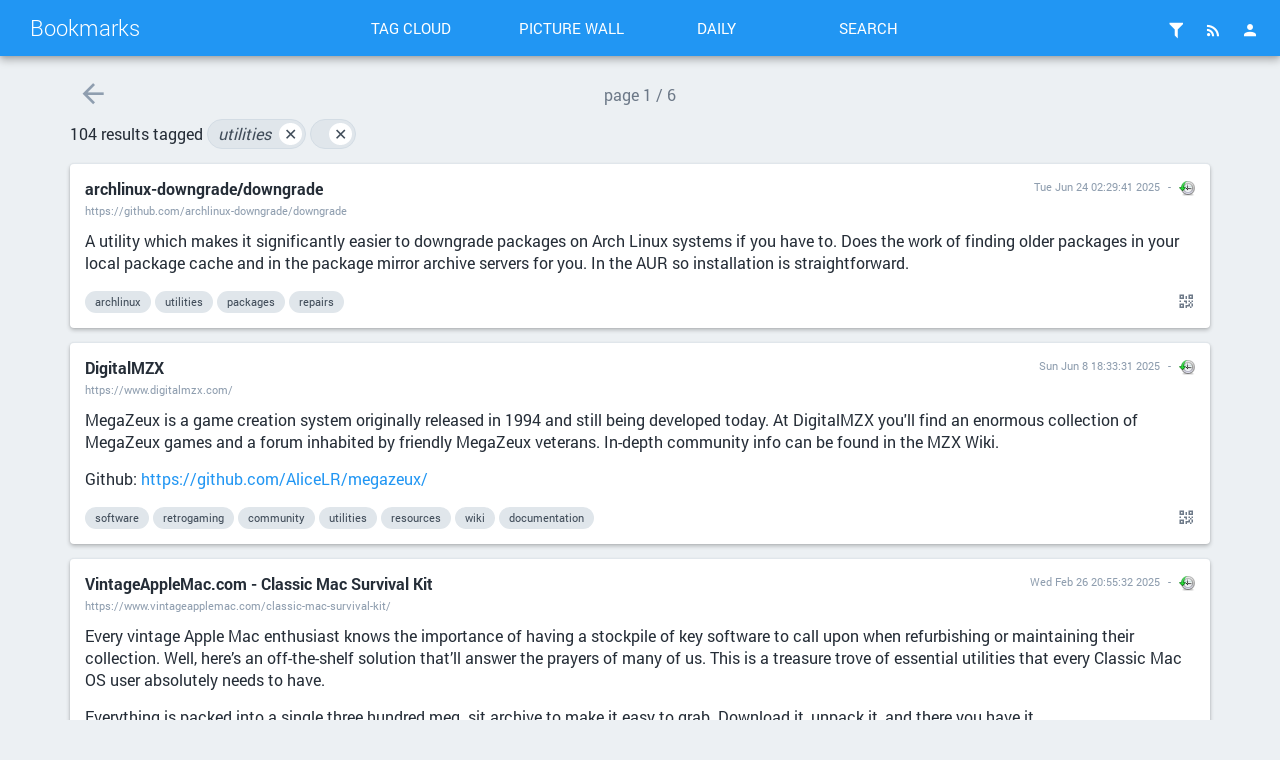

--- FILE ---
content_type: text/html; charset=UTF-8
request_url: https://bookmarks.drwho.virtadpt.net/?searchtags=utilities
body_size: 27222
content:
<!DOCTYPE html>
<html>
<head>

<title>Search: [utilities] - Bookmarks</title>
<meta http-equiv="Content-Type" content="text/html; charset=utf-8" />
<meta name="format-detection" content="telephone=no" />
<meta name="viewport" content="width=device-width,initial-scale=1.0" />
<meta name="referrer" content="same-origin">
<link rel="alternate" type="application/rss+xml" href="https://bookmarks.drwho.virtadpt.net/?do=rss&searchtags=utilities" title="RSS Feed" />
<link rel="alternate" type="application/atom+xml" href="https://bookmarks.drwho.virtadpt.net/?do=atom&searchtags=utilities" title="ATOM Feed" />
<link rel="apple-touch-icon" sizes="57x57" href="/tpl/material/dist/img/favicons/apple-touch-icon-57x57.png">
<link rel="apple-touch-icon" sizes="60x60" href="/tpl/material/dist/img/favicons/apple-touch-icon-60x60.png">
<link rel="apple-touch-icon" sizes="72x72" href="/tpl/material/dist/img/favicons/apple-touch-icon-72x72.png">
<link rel="apple-touch-icon" sizes="76x76" href="/tpl/material/dist/img/favicons/apple-touch-icon-76x76.png">
<link rel="icon" type="image/png" href="/tpl/material/dist/img/favicons/favicon-32x32.png" sizes="32x32">
<link rel="icon" type="image/png" href="/tpl/material/dist/img/favicons/favicon-96x96.png" sizes="96x96">
<link rel="icon" type="image/png" href="/tpl/material/dist/img/favicons/favicon-16x16.png" sizes="16x16">
<link rel="manifest" href="/tpl/material/dist/img/favicons/manifest.json">
<link rel="shortcut icon" href="/tpl/material/dist/img/favicons/favicon.ico">
<link rel="search" type="application/opensearchdescription+xml" href="/open-search" title="Shaarli search - Bookmarks"/>
<meta name="msapplication-TileColor" content="#603cba">
<meta name="msapplication-config" content="/tpl/material/dist/img/favicons/browserconfig.xml#">

<link type="text/css" rel="stylesheet" href="/tpl/material/dist/styles.min.css?v=51fc6354544a287041921ab6f51f4433ac735ac5dd466df2d6e783ef231faee8" />

<meta name="theme-color" content="#2196f3">



<link type="text/css" rel="stylesheet" href="${root_path}/data/user.css" />


<script>
var shaarli = {
    source: 'https://bookmarks.drwho.virtadpt.net/',
    basePath: '',
    rootPath: '',
    assetPath: '/tpl/material',
    fromNow: 
        0
    ,
    datePattern: '',
    isAuth: false,
    pageName: 'linklist',
    asyncMetadata: true,
    tagsSeparator: ' '
};
</script>


</head>
<body>




    <div class="header-main container-fluid">
        <div class="row">
            <div class="col-lg-3 is-flex">
                <a href="/" class="header-brand ripple">Bookmarks</a>
                <a href="#" class="icon-unfold hidden-lg ripple" title="Show/hide menu"><i class="mdi mdi-chevron-down"></i></a>
            </div>
            <div class="col-lg-6 header-middle">
                <div class="header-nav">
                    <div class="col-xs-6 col-sm-3 text-center">
                        <a href="/tags/cloud" class="toolbar-link button-inverse ripple">Tag cloud</a>
                    </div>
                    <div class="col-xs-6 col-sm-3 text-center">
                        <a href="/picture-wall?searchtags=utilities" class="toolbar-link button-inverse ripple">Picture wall</a>
                    </div>
                    <div class="col-xs-6 col-sm-3 text-center">
                        <a href="/daily" class="toolbar-link button-inverse ripple">Daily</a>
                    </div>
                    <div class="col-xs-6 col-sm-3 text-center">
                        <button class="toolbar-link button-inverse ripple" id="button-search">Search</button>
                    </div>
                </div>
            </div>
            <div class="col-lg-3">
                <div class="header-buttons">
                    
                    
                        <a href="/login" class="icon-header popup-trigger ripple" title="Login">
                            <i class="mdi mdi-account"></i>
                        </a>
                    
                    <div class="toolbar-button-container">
                        <button type="button" class="icon-header popup-trigger ripple" data-popup="popup-rss" title="RSS Feed">
                            <i class="mdi mdi-rss"></i>
                        </button>
                        <div id="popup-rss" class="popup popup-rss hidden">
                            <div class="popup-title">RSS Feed<button class="popup-close"><i class="mdi mdi-close"></i></button></div>
                            <div class="popup-body">
                                <ul>
                                    <li><a href="/feed/atom?&searchtags=utilities" class="ripple">RSS Feed</a></li>
                                    <li><a href="/daily-rss?day" class="ripple" title="1 RSS entry per day">Daily Feed</a></li>
                                    <li><a href="/daily-rss?week" class="ripple" title="1 RSS entry per day">Weekly Feed</a></li>
                                    <li><a href="/daily-rss?month" class="ripple" title="1 RSS entry per day">Monthly Feed</a></li>
                                </ul>
                            </div>
                        </div>
                    </div>
                    
                    <div class="toolbar-button-container">
                        <button type="button" class="popup-trigger icon-header ripple" data-popup="popup-filter" title="Filters">
                            <i class="mdi mdi-filter"></i>
                            
                        </button>
                        <div id="popup-filter" class="popup popup-filter hidden">
                            <div class="popup-title">Filters<button class="popup-close"><i class="mdi mdi-close"></i></button></div>
                            <div class="popup-body">
                                <h2>Links per page</h2>
                                <ul class="filters-links-per-page">
                                    <li><a href="/links-per-page?nb=20" class="ripple is-bold">20 links</a></li>
                                    <li><a href="/links-per-page?nb=50" class="ripple ">50 links</a></li>
                                    <li><a href="/links-per-page?nb=100" class="ripple ">100 links</a></li>
                                </ul>
                                <form method="get" action="/links-per-page" class="popup-content-area">
                                    <label for="filter-nb">Custom value</label>
                                    <input type="text" id="filter-nb" name="nb" placeholder="Type a number..." value="20"/>
                                </form>

                                <h2>Filters</h2>
                                <div class="list-side-right">
                                    <div class="list-body">
                                        
                                        <div class="list-item">
                                            <div class="list-item-content">
                                                <div class="list-item-label">Untagged links</div>
                                            </div>
                                            <div class="list-item-side">
                                                <div class="switch">
                                                    <label data-url="/untagged-only">
                                                        <input type="checkbox" name="input-untaggedonly" id="input-untaggedonly" />
                                                        <span class="lever"></span>
                                                    </label>
                                                </div>
                                            </div>
                                        </div>
                                    </div>
                                </div>
                            </div>
                        </div>
                    </div>
                </div>
            </div>
        </div>
    </div>
    
    <form id="hidden-tag-form" class="hidden" method="GET" name="tagfilter">
        <input type="hidden" name="searchtags" id="tagfilter_value" value=""/>
    </form>

    

    

    

    


<div id="search-overlay" class="fullscreen hidden">
    <div class="content-fullscreen">
        <div class="container">
            <div class="mbl row">
                <form method="get" action="/" id="form-search" class="col-md-8 col-md-offset-2">
                    <div class="search-field">
                        <input type="search" id="searchform_value" class="input-big" name="searchterm"
                            value=""
                            placeholder="Search..." autocomplete="off" data-multiple data-minChars="1"
                            data-list="python, exocortex, webapps, software, api, tools, cli, sysadmin, howto, online, modules, linux, foss, rest, data, retrocomputing, infosec, javascript, golang, free, electronics, hardware, search, download, databases, crossplatform, references, awesome, wiki, ai, archives, directory, programming, archived, music, security, hacking, funny, generators, C, analysis, selfhosted, web, games, opensource, rf, documentation, server, ml, lightweight, archive, privacy, monitoring, videos, information, utilities, art, audio, clients, resources, c64, json, rust, github, images, php, rtlsdr, development, protocols, raspi, service, visualization, mapping, applications, networking, research, projects, news, pdf, osint, retrogaming, css, rss, books, text, computers, history, windows, xmpp, files, storage, configuration, store, fediverse, hamradio, politics, webdesign, scripts, commodore, cpp, services, media, blog, graphics, firmware, list, scanners, html, chat, classics, retro, community, embedded, 3dprinting, buy, encryption, textbooks, radio, science, crypto, editor, library, llm, desktop, fonts, android, cyberpunk, ebooks, languages, servers, weird, opendata, rpg, scifi, links, government, frameworks, html5, bbs, diy, socialnetworks, technology, documents, fun, http, management, parts, cryptography, nodejs, people, tui, reverseengineering, culture, design, typescript, uspol, apps, atari, gaming, hackers, markdown, mobile, telephony, videogames, fandom, geek, git, streaming, tracking, downloads, internet, plugins, automation, dns, greyprints, ruby, addons, libraries, nlp, opsec, television, websites, bots, containers, education, java, personal, searchengine, wifi, companies, microcontrollers, passwords, retrotech, us, distributed, email, os, docker, finance, micropython, movies, surveillance, activism, iot, terminal, chrome, code, firefox, gui, medicine, themes, voip, assembly, graphs, huginn, lgbtq, networks, osx, serial, shell, unix, converter, crowdsourcing, devops, historical, icons, interactive, math, stickers, 8bit, agents, maps, occult, ssh, vulnerabilities, creativecommons, leandra, military, network, notes, phreaking, sounds, algorithms, environments, project, random, sqlite, activitypub, authentication, browser, dos, locksport, magazines, repo, tricks, weather, archival, cheatsheets, collection, configs, conversion, desktops, emulation, interfaces, language, matrix, modems, mp3, script, tracker, anonymity, apple, bookmarks, map, podcasts, power, pwa, sql, standards, stocks, tips, tutorial, addon, anime, article, basic, csv, engineering, magick, packages, pentesting, perl, statistics, templates, 3d, analytics, ascii, cracking, dashboard, kits, money, testing, tiny, usb, wireless, writing, bot, browsers, computer, cpu, domains, drivers, emulator, metadata, numbers, papers, toys, vpn, adsb, arduino, articles, censorship, cryptocurrency, datasets, feeds, fiction, hosting, humor, im, mysql, reader, zines, astronomy, bash, betafork, blocking, bluetooth, chips, comics, customization, offline, system, ubuntu, wikipedia, animation, byzantium, charts, decoder, detection, esp32, formatting, gothic, journalism, keyboards, mirrored, models, open, pc, plugin, recovery, social, specs, svg, usa, xml, academia, aws, book, business, calculator, citizenscience, covid, devices, equipment, events, hacks, healthcare, it, keys, markets, mastodon, modular, moneybags, organization, patterns, peripherals, reports, scanning, socialmedia, status, travel, tutorials, webbrowser, youtube, ansi, cases, cellular, communication, debugging, ebook, edison, editors, exploits, ide, interactivefiction, interpreters, messages, official, proxy, raspbian, records, repairs, scripting, shaarli, space, speechrecognition, threats, virtualization, asterisk, blocklists, c128, cards, classic, communications, cve, daemon, indexing, ironmonger, kernel, lists, mac, oldschool, policy, portable, robotics, rpgs, shells, shirts, shopping, society, static, telecom, texteditors, tls, training, twitter, ui, 80s, X, adblocking, administration, blogs, cats, clothing, commands, cplusplus, death, diskimages, emulators, explorer, federated, game, gps, guide, kit, law, littlesister, lockpicks, lua, philosophy, phones, schematics, simple, smtp, tor, vps, abortion, advertising, aircraft, bios, bittorrent, custom, dictionaries, drugs, emoji, entropy, extensions, infrastructure, intel, investments, ipaddresses, lockpicking, parser, physics, pictures, player, providers, recordings, scraping, sensors, ssl, stories, time, trans, translation, updates, webcomics, webservers, antispam, assets, badges, crawlers, devtools, fakenews, fansite, fantasy, google, gpu, interesting, inventory, life, literature, malware, memory, multimedia, nes, neuralnetworks, noise, patches, routing, satellites, sid, systems, tech, techniques, toolkit, upgrades, voice, addresses, agent, alerts, aprs, bsd, cad, cameras, compression, content, crafts, debian, displays, drives, faq, homepage, ios, meshnetworking, mud, openstreetmap, openwrt, optimization, parsing, pentest, police, public, publicdomain, shortwave, sound, tags, tilde, traffic, x86, accounts, attacks, backups, bestpractices, builder, cables, chatbots, circuitpython, compiler, conventions, diagrams, drawing, educational, emojo, esp8266, formats, frequencies, furry, homestuck, instruments, jobs, knowledge, legal, lulz, manuals, msdos, nginx, notifications, overview, p2p, postgres, prices, qrcodes, queries, recipes, s3, samples, simulation, simulator, torrents, transhumanism, truetype, ufo, vim, vintage, visual, wayland, webrings, website, yaml, adapters, alternatives, amazon, analyzers, architecture, cartoons, cms, compsci, credentials, cute, debugger, diagnostics, distros, downloader, exploration, floppy, forecasts, fpga, freeware, glitch, graph, hacker, hardening, health, hexeditor, immigration, irc, locks, macos, mathematics, mitm, mythos, objects, ocr, paranormal, performance, pico, poc, ports, props, puzzles, reading, registry, replacements, repository, rogue, scrapers, sharing, signalprocessing, sites, sniffer, specification, stores, style, supplies, utility, vectors, vm, webdev, x11, LoRa, accessibility, aggregator, amiga, archlinux, asciiart, asynchronous, atom, backgrounds, backup, binary, california, centos, circuits, cnc, codes, compatibility, conferencing, defcon, dialup, disease, doctorwho, drones, emergencies, encyclopedia, errors, extensible, foia, functions, fx, groups, ham, ids, image, ip, journal, keyvalue, lain, laptop, leaks, learning, logic, logs, lovecraft, mail, manufacturers, minimalist, navigation, nintendo, numbersstations, pcb, personalassistant, photography, png, qt, rare, reconaissance, redhat, releases, religion, remotecontrol, rules, safety, secrets, signal, sip, sourcecode, sun, telemetry, telnet, textmode, texts, thelema, troubleshooting, usenet, viewer, volunteer, widgets, win32, windowmanager, wireguard, work, accounting, advice, alternative, ansible, apache, assembler, auditing, background, bitcoin, bootstrap, budget, build, certificates, characters, chiptunes, classes, climatechange, collaboration, colors, computing, comsec, conferences, connections, console, corpus, curated, dashboards, deeplearning, distribution, economics, emergency, engine, faas, fabrication, forensics, forums, gifts, gis, gnome, hack, horror, humanrights, if, imap, industrial, intelligence, interface, kodi, lessons, licenses, locksmith, make, materials, messaging, metrics, microblogging, midi, mods, mqtt, names, nonprofit, office, openhardware, pixels, plans, printers, problems, psychology, publishing, query, ram, read, recording, registration, repair, repositories, responsive, sewing, signals, snippets, speech, speechsynthesis, sprites, subscriptions, template, terraform, test, tests, theory, transcripts, transmitter, ttf, upload, versions, websockets, wtf, zim, access, aliens, arm, avatars, backdoors, blogging, broadcast, building, college, company, compilers, construction, controller, cookies, cryptology, csharp, cthulhu, debloat, demoscene, disassembler, disks, dna, drm, dtmf, esoteric, export, fanfiction, filesystem, filtering, firewall, firewalls, food, future, futurism, gallery, graphql, hashes, headers, import, injection, installation, installer, international, laptops, larp, lego, mailinglist, managers, mediawiki, moo, nfc, nosql, openeducation, osm, pagan, parsers, pgp, printing, processing, profiles, provider, purchase, rails, reddit, rendering, replacement, replicas, reproductivehealth, rescue, resume, rfid, rng, robots, roleplaying, routers, sbc, scheduling, signatures, slack, smolnet, spectrogram, spirituality, spoofing, spreadsheet, stl, strange, synthesis, synthpop, systemd, tokens, urls, verification, vr, 2d, abuse, airquality, animals, basics, blueboxing, bruteforce, butterflyinchina, caldav, calendars, captcha, catalogs, checker, chemistry, clocks, cloud, comments, components, connectors, control, controllers, coop, corporations, cosplay, courses, datastructures, dates, defaults, delete, demos, dependencies, dice, discussion, disk, django, dvd, eclipsephase, effects, encoding, energy, escape, experiment, extraction, facts, file, fileformat, filesystems, film, filters, forsythe, forth, forum, freedom, genetics, gist, gpt, homebrew, https, ice, identification, illustration, index, indie, infocom, investigation, jewelry, laws, local, location, logos, lookup, mentalhealth, menus, mesh, meta, microsoft, moderation, museums, mysteries, mythology, nasa, neovim, nlu, notebook, npm, nuclear, nvidia, operations, organizations, ownership, packetradio, pages, paper, parallel, pharmaceuticals, pins, planning, plots, powershell, processors, propaganda, prosody, prototyping, pushnotification, queer, queue, realtime, redis, remix, reporting, riscv, risks, scenarios, scrobble, sentiment, signalanalysis, signs, sms, softmodem, softwaredevelopment, spectrum, speed, spider, summary, switches, symbols, tabletop, tagging, tasks, tcp, temperature, timer, timezones, transfer, trending, useful, virtual, virtualbox, war, wardriving, warninglabels, wasm, wealth, webcams, webmail, workflows, world, xrisks, zip, 0, CA, URL, academic, activity, airplanes, appliances, architectures, atmega, audiobooks, authors, barcodes, beamship, bias, biology, bofh, boot, btrfs, businesscards, caching, calendar, callerid, cars, cgi, channels, cheap, children, cia, climate, cloudcomputing, coffee, collaborative, compliance, composition, conspiracy, consumers, contributions, controlpanel, cracker, cuda, datacomm, datamining, datatransfer, deployment, diagram, digital, directionfinding, disaster, disposable, dnd, eastereggs, elections, electron, encoder, engines, epub, essay, experimentation, failures, fans, flags, flash, frequency, geolocation, global, gpg, grep, grinding, handbook, hashtables, htaccess, indieweb, industry, influence, instances, instructions, ipfs, iptables, ipv6, ir, jargon, kidnappings, ldap, listening, liveusb, lvm, magic, maintenance, makers, manual, markup, mcp, measurements, memorial, mfa, minilanguages, modeling, mycroft, mystery, nntp, openbsd, openvpn, otr, owod, packaging, pagers, parody, passive, paywalls, photos, pinout, players, politicians, port, portal, portfolio, postfix, practice, principles, print, proceduralgeneration, processes, products, prosthesis, prosthetics, quotes, radar, radiation, raid, randomness, rap, regexp, removal, repl, reviews, ripper, risc, rock, rpc, russia, satanism, sigint, site, sniffing, spam, speechtotext, static-content, story, strategies, strategy, strings, subdomains, subversion, suggestions, support, surplus, svn, switchboard, tcpip, techno, textfiles, trackers, transgender, tts, tunnel, tv, typeface, underground, used, vector, versioncontrol, wearable, webhooks, webpages, webrtc, weewx, writer, xen, xep, yacy, zigbee, 3dprinter, admin, adult, adventures, advisories, advocacy, alchemy, algebra, alife, anomalies, antigone, antivirus, arcade, arg, avr, band, bayarea, bayesian, blackops, blindness, brutalism, cache, camera, cc, cd, cellularautomata, chaos, chaosmagick, charity, chemicals, cherrypy, chromium, cisco, classification, cleaner, clock, clone, clothes, club, cluster, codenames, cognition, collections, collective, commits, compilation, complexity, concerts, conlangs, conspiracies, cookbooks, coordinates, corruption, creditcards, crime, cryptanalysis, ctf, cups, cypherpunks, datarecovery, datastore, date, defense, delightful, directories, disclosures, discord, donations, driver, dyslexia, economy, efficiency, enumeration, episodes, ethics, evangelion, evolution, examples, explanations, facialrecognition, fanpage, federation, fish, flatfile, folklore, format, framework, fuse, fuzzy, gateway, gpio, gsm, gurps, handy, harddrive, harddrives, help, hf, hiddenservice, hiphop, housing, humour, hypertext, ideas, identifiers, imaging, implementation, incidents, incunabula, independent, inspiration, interception, interviews, isp, issues, jukebox, kabbalah, knitting, laravel, lhp, linguistics, lisp, livecd, livecoding, logging, loops, machinelearning, magstripes, mailinglists, manager, manipulation, manufacturing, messagebus, metasearch, mirror, mirrors, multiplayer, mutualaid, neko, netblocks, neuroscience, nostalgia, novels, npa, offense, omemo, openoffice, openpgp, options, orbits, otf, otp, partition, payphones, pbs, permissions, pizza, plants, platforms, poetry, post, practical, pranks, preservation, pride, prints, procedures, process, programs, rave, recorder, regularexpressions, relaxation, rename, repeaters, reprap, representatives, requests, rfc, rights, rings, rom, roms, router, rpm, sabotage, samsung, sanfrancisco, scan, schema, school, screencaps, screens, scsi, seeds, selector, selectors, semantics, sessions, settings, shellcode, shipping, signald, skins, soc, socialengineering, socnet, solar, solutions, soundtracks, source, sources, sousveillance, spiders, sqlinjection, stack, stt, survival, sustainability, synaesthesia, synchronization, synthesizer, tempest, text-to-speech, textadventures, tickets, transparency, trump, trunking, unusual, utena, ux, vehicles, veilid, vendors, violence, webservices, webshit, whitewolf, whois, xz, zork, 1, 2, 2fa, 3dmodeling, acars, activedirectory, activists, address, alternativepower, analog, anarchism, animated, animations, annotation, announcements, anonymous, answers, antennas, apocalypse, apt, arch, arts, atmel, augmentation, aur, avahi, aviation, babylon5, backend, bands, bandwidth, banks, batteries, battery, bgp, binaryanalysis, bind, biohacking, biologicals, blackholes, blogpost, boardgames, bootloaders, boxes, branding, bridge, bridges, bugs, cable, canvas, capacitors, captiveportal, carving, cataclysm, categories, ccc, ccg, cdrom, chan, changes, charactersheets, chart, checking, chef, chess, ci, circuit, classiccomputing, classifiers, clean, cloning, clubs, codec, coldwar, colo, comparison, comparisons, composer, concentration, concepts, consensus, contacts, contingency, conversational, conversations, cooking, costumes, countermeasures, coursework, covers, creativity, cronjob, cyberspace, dart, datasheets, dba, decentralized, decompress, deduplication, dell, designs, disability, discordia, discovery, disinformation, display, dj, dnssec, dogs, domain, dotfiles, drummachine, dump, dune, ec2, ecosystems, editing, eeg, eink, enochian, esd, ethernet, europe, exchange, explore, extractor, fake, family, favicon, fbi, fdroid, fedora, feedreader, films, fires, fix, flask, forteana, foxhunt, freebsd, ftp, geigercounter, gematria, gemini, gems, generation, geneticalgorithms, geocoding, geometry, glossary, gnupg, go, googleapps, governance, grub, guidelines, guns, harassment, hashing, hashtags, hayes, hazards, hdmi, hex, hobby, holidays, honeypots, hope, hotspot, hrt, hypercard, ibm, imageanalysis, implants, indexer, indicators, influxdb, inputs, install, instantmessaging, instructables, insurance, internal, intro, introduction, invisibles, ipv4, joysticks, jquery, jsonpath, keycaps, keywords, kids, knots, kotlin, kubernetes, kvm, latency, latex, lawyers, leo, lexer, license, lint, listen, lobbyists, lore, lowpower, machinery, mage, magnetlinks, manga, martialarts, mdns, medical, metal, meters, microscopy, mind, mirroring, mms, molding, naturaldisaster, ncurses, nerd, newsletters, newwave, novelty, nsa, oauth, obfuscation, obsolete, occulture, old-school, opengl, optout, orchestration, oscilloscope, outages, output, overlay, p25, package, packets, paganism, paranoia, passport, pastebin, pattern, pennsylvania, personalized, pipeline, pirate, pitop, posts, printer, processor, prompts, prosthetic, protection, psychedelics, publication, publications, quantumcryptography, questions, qwk, racks, receiver, reception, remake, remote, replay, replication, repos, resistors, response, revenge, reversing, rhel, rickroll, risk, root, rover, rp2040, s3m, sandbox, scala, scene, screensaver, screentoys, sell, sequencing, series, setup, sfx, shares, sheetmusic, shodan, siem, sigils, signature, silicon, silly, skills, slang, sliderules, softraid, solaris, solarpunk, soundsculpting, sparc, spying, stars, startpage, steampunk, structures, stun, subculture, subnetting, subtitles, svelte, synthesizers, systembot, tables, tarot, taxes, tensorflow, threatmodeling, times, tmux, tones, topics, totp, transactions, transceiver, tripwire, tsv, tumblr, turn, tweaks, uap, udp, uefi, units, unlocking, upgrade, usbkey, usernames, users, userspace, validation, values, vampire, vhdl, victorian, visuals, vms, vnc, voter, vulnerability, warc, warez, warning, watch, webcam, webdav, wildcard, windbringer, women, wordlists, wordpress, words, workstations, worms, wrapper, writers, x86_64, xenserver, xm, xpath, z80, 3, 2m, 4, 5, 64bit, 7z, 6, 9-11, 90s, 7, abandonware, abstract, abstracts, accessories, acronyms, activities, advent, adventure, aes, aesthetic, aggregation, aide, airports, ajax, algorithm, ambient, anthropology, apk, appimage, appleii, ar, armor, arrest, artists, artwork, asics, assistance, astrology, attack, author, authoritarianism, autocomplete, automill, ax25, bags, balloons, bandcamp, bbc, beacons, beautifier, binding, bingo, biotech, bits, bloat, blockchain, blocker, bluray, boilerplate, bolts, bonjour, bookbinding, bookmarklet, booksellers, bookstack, bookstores, bootable, bootleg, braille, brain, bsod, buckets, burner, buttons, buzzwords, bypass, cabin, cam, campaigns, camping, candidates, captures, cartridges, case, cellphone, ceremony, chatops, china, ciphers, citations, cities, civilrights, cleanup, click, closedsource, coding, coins, collectible, collectors, colocation, color, coloring, combinations, comic, comint, comms, comodore, compatible, compensation, competition, compounds, conference, congress, cons, consciousness, context, convention, copies, copyright, coroutines, corpora, correlation, cors, counterculture, court, cover, cracks, craft, crashcart, crawling, creative, credits, creditunions, crimes, crisis, cron, crowley, cryptids, curriculum, cybercityoedo808, cybernetics, cyborgs, cynicism, d&amp;d, d20, daemons, databrokers, datacenters, datadump, dataset, datetime, daw, dbus, decals, decisions, decorators, deltagreen, demographics, depechemode, depression, designer, designpattern, detector, devo, dht, diagnosis, diary, diff, disable, disappearances, discography, distances, diving, diybio, dnsmasq, documentary, doorgames, dots, dpkg, dreamcatcher, dreamhost, drive, drought, drwho, dvb, dvi, earthquake, ecc, ejabberd, electricity, emacs, emoticons, employment, encounter, english, esolang, essays, estimation, ethereum, ew, executables, exercises, exoplanets, expertise, expressions, external, extinction, fabric, facilities, fakes, famous, farming, fashion, fasteners, features, festival, filings, fingerprinting, fingers, firefly, firstaid, flexible, fm, foad, foamcore, folksonomy, forecasting, forwarding, foundation, fractals, friends, fsm, fuel, fundamentals, funding, fuzzing, gadgets, galaxyrangers, gallifreyan, gamedev, gardening, gcc, gear, geeks, gem, geodata, geoip, geojson, ghostbusters, gibson, gif, gifs, glyphs, goldenshield, graffiti, grammar, grid, gridref, grief, grub2, guides, halloween, handles, hands, hangouts, happenings, harddisk, hash, haskell, hats, hearts, hidden, home, hospitals, hostnames, hp, htpc, humanitarian, hyperlink, i18n, i2c, id, identity, illusions, imageboard, improvisation, imsi, inference, infographics, informants, informationtheory, initramfs, integrations, interoperability, intrusion, investment, io, ioc, ipsec, iso, jabber, jackpoint, jailbreaks, jammer, japanese, journalists, js, jtag, jujitsu, juniper, k8s, keybase, keychain, keygen, keymaps, keyserver, kilts, kindle, kiwix, lab, labels, lambda, laser, lawsuit, layers, layout, legible, legislation, letters, lifecycle, lifehacks, lifeline, lightspeed, linkrot, locations, lyrics, maildir, mainframe, maker, market, material, mbox, meaning, meetings, megacorps, memes, mercenaries, messagedigest, meteors, mice, microblog, microfacture, microkernels, microservice, microservices, migration, militarization, mips, mixes, mnemonics, mod, modchips, modes, mongodb, monitor, mono, monsters, motion-tracking, motivation, mouse, mp3s, multiprocessor, multiuser, munchkin, murders, mysticism, nacl, naming, nanotech, native, neovictorian, nerdcore, netbook, networkmanager, neurology, newsgroups, newton, nfs, ngo, ngrams, npstn, nuclearwar, nxx, odd, old, oled, onion, oop, opcodes, opentype, optimus, oracle, organics, origin, oto, outdoor, outdoors, outofprint, paas, pacman, paid, palette, pam, pascal, passphrases, pathfinder, payments, pbx, peer-to-peer, peering, petscii, photoshop, picks, pictograms, piracy, pirateradio, plainenglish, planets, play, playbooks, pop, postapocalyptic, postcards, poster, posters, postmodernism, postscript, prediction, preparation, prescription, presentation, primitives, privileges, protests, protocol, psychoactives, punchcards, puppet, pvr, pypi, qemu, quantummechanics, quine, racism, radiology, rainbowtables, reactive, reboot, recap, recognition, recommendations, recruiting, regions, relationships, remakes, removable, reputation, rescaling, resolution, restore, retrieval, reverseproxy, ritual, rtc, rtos, rulesets, sampling, satire, save, scalable, scans, scarves, schemas, scholarship, screws, sdl, secure, securityculture, sega, seismics, selfdefense, semantic, semanticweb, serialization, serialnumbers, sets, sex, shadowrun, shamen, shareware, sheep, shielding, sieve, sightings, simcards, singularity, size, slides, slop, smartwatches, sneakernet, sockets, softwareengineering, solarsystem, soldering, solver, sorting, soundeffects, specializations, speedrunning, split, spring, spyware, squid, ssd, ssss, stackoverflow, stalking, startrek, states, staticanalysis, stations, stats, stig, storms, study, stuff, subgenius, supplement, supplements, surrealism, swift, tablature, table, tabs, tailoring, tardis, tarpit, tattoos, taxonomy, teaching, technical, telegram, textrank, thingiverse, thumbnails, tiddlywiki, timeseries, titles, tnc, tone, toolchain, topographic, torrent, touchpad, toy, transformers, transit, transmissions, trolling, tuning, types, typography, udev, uk, undersea, unicode, unmark, unofficial, upstart, usedbooks, useragents, usps, utilikilt, utils, utm, uucp, uxn, vala, validator, vampirehunterd, vegan, vegetarian, vfx, video, viruses, vlan, vlsi, vmware, walkthroughs, wallpapers, water, waterfalldisplay, wde, weapons, webasm, whistleblowing, whitepapers, wikileaks, will, williamgibson, win64, wiretapping, woodworking, word, wordperfect, worldbuilding, wpa, www, xe1541, xray, xss, xthreats, ya, yaff, yum, zcode, zen, zeroconf, zones, 8, 16-bit, 9, 10, 11, 12, 13, 14, 15, 64-bit, 16, 17, 18, 7zip, 19, Ironman, R, aa, abductions, aberrant, abramelin, accents, accoustics, achievements, actions, active, adam, adaptive, adc, adhd, adhesives, aed, agc, aikido, airport, ais, alarm, album, alcohol, algamics, algorave, alice, alphabet, alphabets, alphaville, altcoins, alteon, alteration, alterations, altruism, amateur, amber, ambulance, amd, ami, amp, amplifying, amv, anderson, angels, anonymization, anonymizer, antenna, antennae, antique, anxiety, apa, aphorisms, apollo, apology, applecat, appliance, appstore, aquarium, arabic, archiving, arguments, army, arrays, arrl, arthritis, artifacts, artist, asatru, ascots, ash, asian, asimov, assessment, assistant, assumptions, atascii, attachments, attiny, audiodrama, audit, augur, auroras, autism, autobiography, automotive, avatar, avengers, awooo, axonometric, b2, b5, babel, backblaze, backchannel, backup-plan, backyard, bandplan, banking, bar, barcode, barcoding, bart, base64, baselining, bases, battletech, battodo, bbcmicro, bbq, bci, bcm2835, bdf, beaches, beatemup, beats, bedbugs, beginner, beginners, benchmarks, benefits, berry, bi, bibliography, billg, billionaires, billofrights, biometrics, biomimicry, bipolar, birbs, birds, birthcontrol, bisexual, bisexuality, bitmaps, blacklist, bladerunner, blank, blanks, blocks, blues, board, boards, bob, boeing, bookmaking, bookmark, boop, bootdisk, bootrecord, bootsector, botany, botnet, boutique, bowties, box, bpal, bracelet, braces, braid, brainhacks, brainwaves, branches, brass, breaches, break, breaker, breakout, bribes, broadband, broadcom, broker, browsing, brutality, bts, bugging, bugreport, bugtracker, bulbs, bureaucracy, burn, bursts, bytes, bzr, calculus, calibri, call-of-cthulhu, calligraphy, camoflage, camps, canbus, cancer, canon, capp, captainamerica, card, cardav, carddav, cargokilt, carriers, cas, casting, catalog, catalyst, catcher, categorytheory, cb, cbm, census, cf, chainofcustody, changeling, changelogs, chapters, character, charger, chatterbot, chatterbots, chicory, chiphop, chromebooks, chromeos, chroot, chucknorris, church, circumvention, cisbenchmarks, civilization, clamav, clang, clasp, class, classifieds, clavicula, clearing, clippy, clojure, clones, cloudwatch, cm, cmdshell, cmos, cobol, cocktails, codecc, codecs, codejamming, codewords, coe, cointelpro, coleco, collector, combat, combinators, command, commentary, commerce, commonsense, comparative, compile, compositor, comprehensive, compress, compromise, computation, con, concept, conductive, connector, conspiracyx, constitution, constraints, construct, consulting, contact, contactlenses, conversation, conway, copy, copyleft, coral, correctness, corrupt, cosmetic, cosmic, cosmicity, cots, counterintelligence, course, cozy, cpr, crack, crash, crazy, creator, creators, credential, creditcard, crispr, crm, crochet, cropcircles, crv, cryptographic, cryptome, cs, ct, cult, culturejamming, curiosity, currency, cutups, cvs, cyberpunk2020, cypher, d0x, d3, daemontools, daily, dane, danger, darkwave, darwinia, data-center, datamatrix, dataminers, datarefuge, datarescue, dazzle, db9, dc, deanonymization, decimal, declassified, declatation, decode, decryption, decss, deepmagick, deepspace, definitions, demons, demotivation, deniability, depiction, deportation, derivatives, description, desolid, destruction, dev, devel, developer, developments, device, df, dh, diablo, dialect, dialer, diaspora, diatoms, diet, digitalunderground, diralon, discordian, discordianism, diskediting, diskspace, distortion, divinations, dixieflatline, djbdns, djvu, dkim, dl, dll, dmarc, dmt, doc, dock, doctors, doctorsbag, document, docx, dod, doh, dojo, dom, doompatrol, dossier, dossiers, dotnet, drafting, drama, dresswear, drinks, drums, dsl, dsp, ducks, dumps, dvbt, dvr, dx, dynamicanalysis, dynamodb, earth, eastasian, easy, ebm, ecg, eco, edf, edits, edr, eds, edwardian, ega, ehlersdahlos, einstein, eldritch, election, electro, electromagnetism, elegant, elements, elevators, elife, elisp, elite, elixir, elm, embroidery, emcomm, emg, emissions, emotions, encrypted, end, endless, enlightenment, enron, entertainment, entheogens, envelope, ephemera, epic, epidemiology, epoxy, eproms, ereader, erector, ergonomic, erlang, errorhandler, errorhandlers, eschatology, eschaton, esk, esxi, eternity, etherkiller, ethnic, etsy, eva-r, evasion, evidence, exalted, examination, excellent, executable, exfiltration, exif, exim, existentialthreats, exobrain, expenses, experiences, explanation, explicit, extract, f-droid, fab, facebook, facepaint, faces, fatalities, fc, fde, federal, fedex, fedoracore, fees, fentanyl, fhdl, fiberart, fidonet, figures, filenames, filter, filth, finger, fire, firearms, firewalking, fisma, flex, flickr, flourishes, flow, flowlogs, flutter, foit, forecast, foreign, forensic, forests, forge, forging, fortean, fortran, forwardsecrecy, fosh, foundry, fout, fps, fpu, free-systems, freebase, freemasonry, freemium, friendly, fringe, ft1, ftm, fucked, furby, furniture, futaba, futhark, gambling, gamedesign, gammaray, gangs, gapps, gazebo, gchat, gd, gdscript, genealogy, generator, genshi, geoplanet, germany, ghost, gifteconomy, gitter, glasses, globalwarming, glowing, glue, glyphicons, gnosticism, gnss, gnu, godot, goldendawn, googlegroups, gopher, goto, gpg4win, gpl, gpx, gqrx, grafana, graphical, graphpaper, graves, grbl, green, greenbox, gridpaper, group, grouppolicy, groupware, guidance, guitar, h2m, hackerspace, hakatak, hal, hallucinations, hamfest, hamsters, hand, handheld, handlers, hardcopy, hardened, harmreduction, harp, hawaii, hazardous, hbgary, hdtv, headless, headquarters, heap, heapexploit, heathenry, helpful, heresy, heretics, herf, hermetic, hero, heroes, heuristics, hexadecimal, hexagonal, hexediting, hfdl, hg, hids, highlighting, hiking, hints, histogram, hives, hoaxes, homelandsecurity, homelessness, horticulture, hostname, hot, hotels, house, how, htx200, hud, humanoids, hunt, hurricanes, hvif, hvm, hybrids, i386, ia, iax, iax2, ic, ical, idcards, idoru, ifixit, illinois, illuminati, image-recognition, imagery, inches, indow, infections, infiltration, infiltrators, influenza, info, ingredients, initrd, injury, innodb, insects, insert, insoc, inspection, instagram, instructors, integrated, integration, interference, internals, internetofthings, internships, interoperable, interpower, interrupts, intrigue, ioctl, iostat, ipc, iphone, ipod, ips, iron, irs, irssi, isa, iscsi, islands, itar, itunes, ivr, iwlib, ixp, jacks, japan, jed, jit, johndeere, join, journals, jpg, jss, juggling, jungle, junk, jwst, kabuki, kb, kde, key, kicad, kickbacks, kml, koans, konami, labs, labyrinth, langsec, lastwillandtestament, layer2, layoffs, leadership, leaflet, leap-motion, leather, lecture, led, lefthandpath, lemmy, lessig, lesson, letterlocking, levay, lexicon, lexing, lg, libary, liberties, libnotify, libra, librewolf, libsdl, liero, lifehack, lifehacker, lifting, ligatures, light, lightning, limits, lingustic, link, linuxtv, live, livejournal, livingwill, llvm, lmtp, localhost, localstorage, lock, long-branch, long-mode, longwave, loopback, loremipsum, lotr, lp, ls, lsd, lspp, lte, lvs, m2m, m5, m68k, mach, machine, machining, macroscale, magnets, mailman, makefiles, makerbot, malaria, manifesto, manpage, mappings, mapref, maria, mariadb, marketing, markov, marvel, maryland, mascots, mashup, masks, masonry, masterlist, matlibplot, mbr, mbus, mcu, mdadm, mead, measles, mediabox, mediacenter, medication, meditation, medium, mediumwave, meme, memex, memories, memorization, memos, meninblack, mercury, merge, merit, meritbadges, metaphysical, metaplot, method, methodology, methods, metric, mfm, mibs, microbiome, microcode, microphone, mill, mills, milter, mindmap, minimization, mining, mirai, misanthropy, missing, misuse, mit, mitigation, mix, mixing, mixnet, mixxx, mkinitramfs, mkv, mla, mobi, model, modern, modified, modulation, mojave, molecules, moles, monit, monkeypox, monoliths, moon, morphology, mortality, mothman, motorcycles, motors, movie, mp4, mpd, mpeg, mplayer, mri, mrtd, ms, mssql, msx, mta, mtm, muck, mugs, multiplexer, multitouch, mumble, mush, mushrooms, mutator, mxrecords, mythtv, naloxone, named, nand, nanotechnology, narcan, narcs, narrative, narrowband, nas, nat, natalie, natural, nautilus, neckties, neckware, neologisms, neovictoriana, netbsd, netfilter, netmail, networkanalysis, neurofeedback, neurons, neurosoft, nextofkin, nfo, nic, nids, nietzsche, nifty, nim, nispom, nlg, noh, nonfiction, novatel, nsfw, nsl, ntlm, numpy, nupic, nuts, nvme, nwod, nws, oakland, object, objective-c, oceans, octagonal, octal, oer, off-the-record, offices, ogham, oil, okta, oligarchs, onlline, opencore, opencourseware, opencv, openldap, openrisc, openssh, opentofu, opera, operators, opioids, opkg, opml, opportunities, opposition, oregon, orrery, orthography, orthoses, oscillator, otherkin, outlook, oven, owls, p2pu, p2v, p;lans, pa, pac, pad, painmanagement, paint, pandas, pandemic, panel, panic, papercraft, paracord, paradroid, paravirtualization, parquet, partitions, password, patents, payloads, pd, pdfimages, pdp11, peace, pecl, pedagogy, peerblock, peertube, percona, perf, perimeter, permaculture, personages, personality, petroleum, pfs, pharmacy, phas-pa, phoenix, phone, phonetic, phonology, photo, photophage, phrack, pic, pin, pioneer, piratebox, pittsburgh, pixel, plan, plankton, plasmids, platform, plato, playback, plot, plotter, polyamory, polyday, polyglot, polygraph, popculture, portability, posthumans, postmodern, postpunk, potato, powerpc, prepublication, presentations, president, prestidigitation, primes, priorart, prisons, probability, procgen, professional, profile, profiling, progressbar, progressions, projectors, pronouns, proof, protest, protobuf, protogen, prototype, proxies, psk, pstn, psych, publisher, pubsub, pulp, pulsar, pulsars, pulseaudio, punctuation, pusheen, putty, pvs, pyralspite, qm, qmail, qrp, quadcopter, quantum, quantumcomputing, rackable, racket, radical, rag, railing, raking, rar, raster, rates, rating, rats, rbac, rdbms, rdp, reactors, realityhacking, recommended, redback, redbubble, refurbish, regi, relational, relay, remember, remoteviewing, renewable, rental, replace, repli, reprint, reproduceable, resear, reserved, reset, resin, resizing, resolver, restraints, results, retrofuturism, reversegeocoding, revisioncontrol, rfc1918, rfi, rhas, rhn, rhp, romhacks, rot13, rotate, rsa, rsbac, rtorrent, rtp, rumpkernel, runes, runic, runtime, safari, sal, sale, sales, samaritan, sampler, satcom, savings, scalability, scales, scams, scanned, scap, scary, scheduler, scientology, scion, sclera, scope, scrambling, scrapy, screen, screenreader, screenwriting, screwed, scrubbing, sdk, sealife, seamcarving, secretservice, sed, seele, selection, selinux, semacode, semiotics, sensor, sequencer, sere, serverless, servomotors, severless, sextoys, sexuality, sf, sfd, sgi, sgid, sha1, shaders, shadow, shamanism, sharable, sharding, sharedsecret, shed, shelter, sherlock, shield, shields, shirt, shoes, shop, short-twic, shortcuts, shorts, shovelware, show, shrines, sidescrolling, sigil, sio, sisters-of-mercy, sketchup, skull, slackware, sleep, sleeping, slightofhand, slipstream, slm, slow, smart, smartcard, smartcontracts, smartphones, smt, snes, snmp, snort, snowden, socialgraph, society-of-mind, sociology, socks, solo, solr, solution, sonar, soundblaster, soundcard, soundcoud, spanish, speakers, speedtribes, spf, spies, splints, sports, sprite, spudgun, spudzooka, sqli, sr3, sr4, srtp, srv, sshd, stacks, starbucks, starfrontiers, startup, starwars, state, stationary, stealth, steemit, steganography, stock, stoicism, storess, storytelling, strikes, studies, stuffie, subprocess, subscribe, subsequences, suid, superblock, supermicro, supernatural, supernovas, survivors, swapmeet, swat, sweaters, swedish, symbol, synapse, synaptics, synch, syntax, synth, synthwave, syscalls, sysfs, sysrq, sysstat, taglines, talismans, talk, tampering, tapes, tcltk, tea, technique, technobabble, technoculture, technomagick, technoshamanism, telescopes, tempfiles, temple, temporary, tension, tentacles, texas, textadventure, textiles, textual-analysis, theatre, thefilth, theme, thinking, thinktank, thoth, thoughts, threadiverse, throwing, thunderbolt, ties, tigerswan, timers, timestamps, timewavezero, tkip, tla, tld, to, todo, tome, tomes, toml, too, toool, topojson, topy, tornados, torque, tower, tracing, trackpad, tractors, tradecraft, trainers, transcoding, transhumanrights, translator, transmedia, transparent, treatment, triage, trick, trinary, trs80, truecrypt, trust, trv, tsr, ttd, tty, turbine, turing, tweets, twisted, ua, ucspi, ukraine, ultrasparc, undelete, unerase, uninstall, uninstaller, unionizing, universal, unpacker, unpacking, unscrambling, unused, update, uplink, ups, urban, urbex, urlshortener, usgs, usr, v, v2, vacation, vaccination, vacuums, vacuumtubes, vagrant, variables, vcard, vdl, verbs, verilog, verizon, vertigo, veterinary, vhs, vi, vic20, victoriana, video-effects, videophones, violin, virgin, vision, vista, viz, vocabulary, voicemail, voltage, voltron, volumegroup, volumes, voting, vscode, vsphere, vue, wakeword, wallabag, wallet, wallpaper, wap, warehouse23, wasteland, watchband, watchdog, watson, wav, waybackmachine, webkit, weight, werewolf, whales, whitepaper, wicca, widget, william_gibson, wind, windmill, wishlists, witty, wizard, wlan, wmbus, wod, woeid, woff, wood, wool, workaround, workbench, workers, workinprogress, workshops, workstation, worlds, worm, wpa2, wps, wraith, wrico, write, writeup, writeups, wv, wwiv, wysiwyg, x-ray, xapian, xbin, xbmc, xcf, xfs, xkcd, xls, xmen, xmlhttprequest, xp, xr, yubikeys, zeroknowledgeproofs, zig, zine, zrtp, " />
                        <div class="search-overlay-actions">
                            <button type="button" id="button-filter" class="button-raised ripple ripple-primary">
                                <i class="visible-xs mdi mdi-tag-multiple"></i>
                                <span class="hidden-xs"><i class="mdi mdi-magnify"></i>tags</span>
                            </button>
                            <button type="submit" id="button-search" class="button-raised button-primary ripple">
                                <i class="mdi mdi-magnify"></i>
                                <span class="hidden-xs">search</span>
                            </button>
                        </div>
                    </div>
                </form>
            </div>
        </div>
    </div>
</div>

<div id="overlay" class="overlay hidden"></div>





<div id="linklist" class="container">
    

    
<div class="paging clearfix">
    <div class="row">
        <div class="col-xs-3 col-sm-2 text-left"><a href="?page=2&searchtags=utilities" class="paging-older" title="Older"><i class="mdi mdi-arrow-left"></i></a></div>
        <div class="paging-current col-xs-6 col-sm-8 text-center">p<span class="hidden-xs">age</span> 1 / 6</div>
        <div class="col-xs-3 col-sm-2 text-right"></div>
    </div>
    <div>
        
    </div>
</div>


    
        <div id="searchcriteria">
            104 results
            
             tagged <i>
            
                <a href="/remove-tag/utilities" class="link-tag-filter" title="Remove tag">utilities&nbsp;
                    <span class="remove">&#x2715;</span>
                </a>
            
                <a href="/remove-tag/" class="link-tag-filter" title="Remove tag">&nbsp;
                    <span class="remove">&#x2715;</span>
                </a>
            
            </i>
            
            
            
        </div>
    

    <div class="links-list">

        
        
        
        
        
        
        
        
        
        
        
        

        
            <div id="11112" class="link-outer">
                <div class="link-overlay"></div>
                <div class="link-inner">
                    <div class="link-header">
                        <div class="row">
                            <div class="col-sm-8">
                                <a class="link-title" href="https://github.com/archlinux-downgrade/downgrade">
                                    
                                    archlinux-downgrade/downgrade
                                </a>
                                <a href="https://github.com/archlinux-downgrade/downgrade" class="link-url"><span title="Real URL">https://github.com/archlinux-downgrade/downgrade</span></a>
                            </div>
                            <div class="col-sm-4">
                                <div class="link-date">
                                    
                                        <span title="Permalink - Tue Jun 24 02:29:41 2025"><a href="/shaare/eVs3ig" class="link-actual-date">Tue Jun 24 02:29:41 2025</a></span>
                                    
                                    
                                        <span class="link-plugin"><span>
  <a href="https://web.archive.org/web/https://github.com/archlinux-downgrade/downgrade">
    <img class="linklist-plugin-icon" src="/plugins/archiveorg/internetarchive.png" title="View on archive.org" alt="archive.org" />
  </a>
</span>
</span>
                                    
                                    
                                </div>
                            </div>
                        </div>
                    </div>
                    <div class="link-content">
                        <div>
                            
                            
                                <div class="link-description"><div class="markdown"><p>A utility which makes it significantly easier to downgrade packages on Arch Linux systems if you have to.  Does the work of finding older packages in your local package cache and in the package mirror archive servers for you.  In the AUR so installation is straightforward.</p></div></div>
                            
                        </div>
                    </div>
                    <div class="link-footer is-flex">
                        <div class="link-tag-list is-flex-grown">
                        
                            
                                <span class="link-tag" title="Find links with the same tag"><a href="/add-tag/archlinux">archlinux</a></span>
                            
                                <span class="link-tag" title="Find links with the same tag"><a href="/add-tag/utilities">utilities</a></span>
                            
                                <span class="link-tag" title="Find links with the same tag"><a href="/add-tag/packages">packages</a></span>
                            
                                <span class="link-tag" title="Find links with the same tag"><a href="/add-tag/repairs">repairs</a></span>
                            
                        
                        </div>

                        <div class="link-actions is-flex-end">
                            
                                <a href="#" data-permalink="https://github.com/archlinux-downgrade/downgrade" title="Show link QR Code" class="qrcode"><i class="mdi mdi-qrcode"></i></a>
                            
                            
                                
                            
                        </div>
                    </div>
                </div>
            </div>
        
            <div id="11072" class="link-outer">
                <div class="link-overlay"></div>
                <div class="link-inner">
                    <div class="link-header">
                        <div class="row">
                            <div class="col-sm-8">
                                <a class="link-title" href="https://www.digitalmzx.com/">
                                    
                                    DigitalMZX
                                </a>
                                <a href="https://www.digitalmzx.com/" class="link-url"><span title="Real URL">https://www.digitalmzx.com/</span></a>
                            </div>
                            <div class="col-sm-4">
                                <div class="link-date">
                                    
                                        <span title="Permalink - Sun Jun  8 18:33:31 2025"><a href="/shaare/RS8Ghw" class="link-actual-date">Sun Jun  8 18:33:31 2025</a></span>
                                    
                                    
                                        <span class="link-plugin"><span>
  <a href="https://web.archive.org/web/https://www.digitalmzx.com/">
    <img class="linklist-plugin-icon" src="/plugins/archiveorg/internetarchive.png" title="View on archive.org" alt="archive.org" />
  </a>
</span>
</span>
                                    
                                    
                                </div>
                            </div>
                        </div>
                    </div>
                    <div class="link-content">
                        <div>
                            
                            
                                <div class="link-description"><div class="markdown"><p>MegaZeux is a game creation system originally released in 1994 and still being developed today. At DigitalMZX you'll find an enormous collection of MegaZeux games and a forum inhabited by friendly MegaZeux veterans. In-depth community info can be found in the MZX Wiki.</p>
<p>Github: <a href="https://github.com/AliceLR/megazeux/">https://github.com/AliceLR/megazeux/</a></p></div></div>
                            
                        </div>
                    </div>
                    <div class="link-footer is-flex">
                        <div class="link-tag-list is-flex-grown">
                        
                            
                                <span class="link-tag" title="Find links with the same tag"><a href="/add-tag/software">software</a></span>
                            
                                <span class="link-tag" title="Find links with the same tag"><a href="/add-tag/retrogaming">retrogaming</a></span>
                            
                                <span class="link-tag" title="Find links with the same tag"><a href="/add-tag/community">community</a></span>
                            
                                <span class="link-tag" title="Find links with the same tag"><a href="/add-tag/utilities">utilities</a></span>
                            
                                <span class="link-tag" title="Find links with the same tag"><a href="/add-tag/resources">resources</a></span>
                            
                                <span class="link-tag" title="Find links with the same tag"><a href="/add-tag/wiki">wiki</a></span>
                            
                                <span class="link-tag" title="Find links with the same tag"><a href="/add-tag/documentation">documentation</a></span>
                            
                        
                        </div>

                        <div class="link-actions is-flex-end">
                            
                                <a href="#" data-permalink="https://www.digitalmzx.com/" title="Show link QR Code" class="qrcode"><i class="mdi mdi-qrcode"></i></a>
                            
                            
                                
                            
                        </div>
                    </div>
                </div>
            </div>
        
            <div id="10752" class="link-outer">
                <div class="link-overlay"></div>
                <div class="link-inner">
                    <div class="link-header">
                        <div class="row">
                            <div class="col-sm-8">
                                <a class="link-title" href="https://www.vintageapplemac.com/classic-mac-survival-kit/">
                                    
                                    VintageAppleMac.com - Classic Mac Survival Kit
                                </a>
                                <a href="https://www.vintageapplemac.com/classic-mac-survival-kit/" class="link-url"><span title="Real URL">https://www.vintageapplemac.com/classic-mac-survival-kit/</span></a>
                            </div>
                            <div class="col-sm-4">
                                <div class="link-date">
                                    
                                        <span title="Permalink - Wed Feb 26 20:55:32 2025"><a href="/shaare/fpt25Q" class="link-actual-date">Wed Feb 26 20:55:32 2025</a></span>
                                    
                                    
                                        <span class="link-plugin"><span>
  <a href="https://web.archive.org/web/https://www.vintageapplemac.com/classic-mac-survival-kit/">
    <img class="linklist-plugin-icon" src="/plugins/archiveorg/internetarchive.png" title="View on archive.org" alt="archive.org" />
  </a>
</span>
</span>
                                    
                                    
                                </div>
                            </div>
                        </div>
                    </div>
                    <div class="link-content">
                        <div>
                            
                            
                                <div class="link-description"><div class="markdown"><p>Every vintage Apple Mac enthusiast knows the importance of having a stockpile of key software to call upon when refurbishing or maintaining their collection. Well, here’s an off-the-shelf solution that’ll answer the prayers of many of us.  This is a treasure trove of essential utilities that every Classic Mac OS user absolutely needs to have.</p>
<p>Everything is packed into a single three hundred meg .sit archive to make it easy to grab.  Download it, unpack it, and there you have it.</p></div></div>
                            
                        </div>
                    </div>
                    <div class="link-footer is-flex">
                        <div class="link-tag-list is-flex-grown">
                        
                            
                                <span class="link-tag" title="Find links with the same tag"><a href="/add-tag/retrocomputing">retrocomputing</a></span>
                            
                                <span class="link-tag" title="Find links with the same tag"><a href="/add-tag/apple">apple</a></span>
                            
                                <span class="link-tag" title="Find links with the same tag"><a href="/add-tag/mac">mac</a></span>
                            
                                <span class="link-tag" title="Find links with the same tag"><a href="/add-tag/software">software</a></span>
                            
                                <span class="link-tag" title="Find links with the same tag"><a href="/add-tag/applications">applications</a></span>
                            
                                <span class="link-tag" title="Find links with the same tag"><a href="/add-tag/utilities">utilities</a></span>
                            
                                <span class="link-tag" title="Find links with the same tag"><a href="/add-tag/archive">archive</a></span>
                            
                                <span class="link-tag" title="Find links with the same tag"><a href="/add-tag/languages">languages</a></span>
                            
                                <span class="link-tag" title="Find links with the same tag"><a href="/add-tag/games">games</a></span>
                            
                                <span class="link-tag" title="Find links with the same tag"><a href="/add-tag/drivers">drivers</a></span>
                            
                                <span class="link-tag" title="Find links with the same tag"><a href="/add-tag/hypercard">hypercard</a></span>
                            
                                <span class="link-tag" title="Find links with the same tag"><a href="/add-tag/ebooks">ebooks</a></span>
                            
                                <span class="link-tag" title="Find links with the same tag"><a href="/add-tag/documentation">documentation</a></span>
                            
                                <span class="link-tag" title="Find links with the same tag"><a href="/add-tag/os">os</a></span>
                            
                                <span class="link-tag" title="Find links with the same tag"><a href="/add-tag/archived">archived</a></span>
                            
                        
                        </div>

                        <div class="link-actions is-flex-end">
                            
                                <a href="#" data-permalink="https://www.vintageapplemac.com/classic-mac-survival-kit/" title="Show link QR Code" class="qrcode"><i class="mdi mdi-qrcode"></i></a>
                            
                            
                                
                            
                        </div>
                    </div>
                </div>
            </div>
        
            <div id="10643" class="link-outer">
                <div class="link-overlay"></div>
                <div class="link-inner">
                    <div class="link-header">
                        <div class="row">
                            <div class="col-sm-8">
                                <a class="link-title" href="https://www.brutman.com/mTCP/">
                                    
                                    mTCP TCP/IP applications for DOS PCs
                                </a>
                                <a href="https://www.brutman.com/mTCP/" class="link-url"><span title="Real URL">https://www.brutman.com/mTCP/</span></a>
                            </div>
                            <div class="col-sm-4">
                                <div class="link-date">
                                    
                                        <span title="Permalink - Sat Jan 18 21:37:29 2025"><a href="/shaare/PWK8EQ" class="link-actual-date">Sat Jan 18 21:37:29 2025</a></span>
                                    
                                    
                                        <span class="link-plugin"><span>
  <a href="https://web.archive.org/web/https://www.brutman.com/mTCP/">
    <img class="linklist-plugin-icon" src="/plugins/archiveorg/internetarchive.png" title="View on archive.org" alt="archive.org" />
  </a>
</span>
</span>
                                    
                                    
                                </div>
                            </div>
                        </div>
                    </div>
                    <div class="link-content">
                        <div>
                            
                            
                                <div class="link-description"><div class="markdown"><p>mTCP is a set of TCP/IP applications for personal computers running PC-DOS, MS-DOS, FreeDOS, and other flavors of DOS. The applications include a DHCP client, FTP client and server, HTTP getter and server, IRC client, netcat implementation, network drive share client, ping utility (natch), packet sniffer, SNTP client, and telnet client.</p>
<p>mTCP runs on all variants of DOS including IBM PC-DOS, Microsoft MS-DOS, DR-DOS and FreeDOS. All of these applications will run well on the oldest, slowest PC that you can find - I routinely use them on an IBM PCjr made in 1983 because nothing beats the fun of putting a 39 year old computer on the Internet.</p>
<p>People are using mTCP for goofing off and for real work. If you have a DOS machine that needs to send data across the network mTCP can help you get that done. Besides its utility to vintage computers I have heard of people using it to transfer lab data from dedicated industrial PCs, allowing backups to be run on old machines, and sending sales reports from the branch offices of a retail store to a central server.</p>
<p>Don't have a vintage computer laying around? No problem! mTCP applications will run in a variety of virtual and emulated environments. It has been tested with modified DOSBox builds, VirtualBox, VMWare, and QEMU. See the documentation for the details.</p>
<p>mTCP applications should work on any IBM PC compatible personal computer running DOS. To be more specific, an IBM PC compatible with an 8088 or better CPU, 96KB to 384KB of system memory depending on the application, DOS v2.1 or newer, and a network interface that has a packet driver like NDIS or ODI.</p></div></div>
                            
                        </div>
                    </div>
                    <div class="link-footer is-flex">
                        <div class="link-tag-list is-flex-grown">
                        
                            
                                <span class="link-tag" title="Find links with the same tag"><a href="/add-tag/C">C</a></span>
                            
                                <span class="link-tag" title="Find links with the same tag"><a href="/add-tag/dos">dos</a></span>
                            
                                <span class="link-tag" title="Find links with the same tag"><a href="/add-tag/retrocomputing">retrocomputing</a></span>
                            
                                <span class="link-tag" title="Find links with the same tag"><a href="/add-tag/networking">networking</a></span>
                            
                                <span class="link-tag" title="Find links with the same tag"><a href="/add-tag/utilities">utilities</a></span>
                            
                                <span class="link-tag" title="Find links with the same tag"><a href="/add-tag/clients">clients</a></span>
                            
                                <span class="link-tag" title="Find links with the same tag"><a href="/add-tag/servers">servers</a></span>
                            
                                <span class="link-tag" title="Find links with the same tag"><a href="/add-tag/tcpip">tcpip</a></span>
                            
                        
                        </div>

                        <div class="link-actions is-flex-end">
                            
                                <a href="#" data-permalink="https://www.brutman.com/mTCP/" title="Show link QR Code" class="qrcode"><i class="mdi mdi-qrcode"></i></a>
                            
                            
                                
                            
                        </div>
                    </div>
                </div>
            </div>
        
            <div id="10626" class="link-outer">
                <div class="link-overlay"></div>
                <div class="link-inner">
                    <div class="link-header">
                        <div class="row">
                            <div class="col-sm-8">
                                <a class="link-title" href="https://github.com/openzim/zim-tools">
                                    
                                    openzim/zim-tools
                                </a>
                                <a href="https://github.com/openzim/zim-tools" class="link-url"><span title="Real URL">https://github.com/openzim/zim-tools</span></a>
                            </div>
                            <div class="col-sm-4">
                                <div class="link-date">
                                    
                                        <span title="Permalink - Thu Jan 16 13:33:09 2025"><a href="/shaare/7O-tPQ" class="link-actual-date">Thu Jan 16 13:33:09 2025</a></span>
                                    
                                    
                                        <span class="link-plugin"><span>
  <a href="https://web.archive.org/web/https://github.com/openzim/zim-tools">
    <img class="linklist-plugin-icon" src="/plugins/archiveorg/internetarchive.png" title="View on archive.org" alt="archive.org" />
  </a>
</span>
</span>
                                    
                                    
                                </div>
                            </div>
                        </div>
                    </div>
                    <div class="link-content">
                        <div>
                            
                            
                                <div class="link-description"><div class="markdown"><p>ZIM command line tools.  Of note are:</p>
<ul>
<li><code>zimcheck</code> verifies that a given ZIM file is not corrupted.</li>
<li><code>zimdump</code> inspects or dumps (part of) a ZIM file.</li>
<li><code>zimsplit</code> splits a ZIM file smartly into smaller chunks.</li>
<li><code>zimwriterfs</code> creates ZIM files from a locally-stored directory containing &quot;self-sufficient&quot; HTML content (with pictures, javascript and stylesheets). The result will contain all the files of the local directory compressed and merged in the ZIM file.  The generated file can be opened with a ZIM reader.</li>
</ul>
<p>In Arch's extra/ package repo.</p></div></div>
                            
                        </div>
                    </div>
                    <div class="link-footer is-flex">
                        <div class="link-tag-list is-flex-grown">
                        
                            
                                <span class="link-tag" title="Find links with the same tag"><a href="/add-tag/cpp">cpp</a></span>
                            
                                <span class="link-tag" title="Find links with the same tag"><a href="/add-tag/zim">zim</a></span>
                            
                                <span class="link-tag" title="Find links with the same tag"><a href="/add-tag/cli">cli</a></span>
                            
                                <span class="link-tag" title="Find links with the same tag"><a href="/add-tag/utilities">utilities</a></span>
                            
                        
                        </div>

                        <div class="link-actions is-flex-end">
                            
                                <a href="#" data-permalink="https://github.com/openzim/zim-tools" title="Show link QR Code" class="qrcode"><i class="mdi mdi-qrcode"></i></a>
                            
                            
                                
                            
                        </div>
                    </div>
                </div>
            </div>
        
            <div id="10615" class="link-outer">
                <div class="link-overlay"></div>
                <div class="link-inner">
                    <div class="link-header">
                        <div class="row">
                            <div class="col-sm-8">
                                <a class="link-title" href="https://github.com/Baron-von-Riedesel/Jemm">
                                    
                                    Baron-von-Riedesel/Jemm
                                </a>
                                <a href="https://github.com/Baron-von-Riedesel/Jemm" class="link-url"><span title="Real URL">https://github.com/Baron-von-Riedesel/Jemm</span></a>
                            </div>
                            <div class="col-sm-4">
                                <div class="link-date">
                                    
                                        <span title="Permalink - Sun Jan 12 15:14:57 2025"><a href="/shaare/KNzocA" class="link-actual-date">Sun Jan 12 15:14:57 2025</a></span>
                                    
                                    
                                        <span class="link-plugin"><span>
  <a href="https://web.archive.org/web/https://github.com/Baron-von-Riedesel/Jemm">
    <img class="linklist-plugin-icon" src="/plugins/archiveorg/internetarchive.png" title="View on archive.org" alt="archive.org" />
  </a>
</span>
</span>
                                    
                                    
                                </div>
                            </div>
                        </div>
                    </div>
                    <div class="link-content">
                        <div>
                            
                            
                                <div class="link-description"><div class="markdown"><p>Jemm is an &quot;Expanded Memory Manager&quot; (EMM), based on the source of FreeDOS' Emm386. It should work with MS-DOS and compatible DOSes, including FreeDOS.  Like other EMMs it uses extended memory to simulate expanded memory (EMS) according to EMS v3.2 and EMS v4.0.  Can load drivers and resident programs into UMB (upper memory blocks) to free up core memory.  Can map RAM to the video address segments A000-AFFF and B000-B7FF.  Installs VCPI (Virtual Control Program Interface) services to allow DOS applications running in V86-mode to switch to protected mode.  VCPI also implements a simple memory manager.  Installs a VDS (Virtual DMA Service) API to give drivers/applications some control over DMA and physical addresses in V86-mode.</p>
<p>There are 2 versions of Jemm:</p>
<ul>
<li>Jemm386: standard version which needs an external eXtended Memory Manager (XMM; examples: Himem[S]X, MS Himem, XMGR ) to be loaded.</li>
<li>JemmEx:  extended version which has an XMM already included.</li>
</ul>
<p>JemmEx most likely is the better choice because it will need less DOS memory than an external XMM + Jemm386.</p></div></div>
                            
                        </div>
                    </div>
                    <div class="link-footer is-flex">
                        <div class="link-tag-list is-flex-grown">
                        
                            
                                <span class="link-tag" title="Find links with the same tag"><a href="/add-tag/dos">dos</a></span>
                            
                                <span class="link-tag" title="Find links with the same tag"><a href="/add-tag/opensource">opensource</a></span>
                            
                                <span class="link-tag" title="Find links with the same tag"><a href="/add-tag/memory">memory</a></span>
                            
                                <span class="link-tag" title="Find links with the same tag"><a href="/add-tag/management">management</a></span>
                            
                                <span class="link-tag" title="Find links with the same tag"><a href="/add-tag/utilities">utilities</a></span>
                            
                        
                        </div>

                        <div class="link-actions is-flex-end">
                            
                                <a href="#" data-permalink="https://github.com/Baron-von-Riedesel/Jemm" title="Show link QR Code" class="qrcode"><i class="mdi mdi-qrcode"></i></a>
                            
                            
                                
                            
                        </div>
                    </div>
                </div>
            </div>
        
            <div id="10595" class="link-outer">
                <div class="link-overlay"></div>
                <div class="link-inner">
                    <div class="link-header">
                        <div class="row">
                            <div class="col-sm-8">
                                <a class="link-title" href="https://github.com/mkrueger/icy_tools">
                                    
                                    mkrueger/icy_tools
                                </a>
                                <a href="https://github.com/mkrueger/icy_tools" class="link-url"><span title="Real URL">https://github.com/mkrueger/icy_tools</span></a>
                            </div>
                            <div class="col-sm-4">
                                <div class="link-date">
                                    
                                        <span title="Permalink - Fri Jan 10 12:35:18 2025"><a href="/shaare/SP2VuQ" class="link-actual-date">Fri Jan 10 12:35:18 2025</a></span>
                                    
                                    
                                        <span class="link-plugin"><span>
  <a href="https://web.archive.org/web/https://github.com/mkrueger/icy_tools">
    <img class="linklist-plugin-icon" src="/plugins/archiveorg/internetarchive.png" title="View on archive.org" alt="archive.org" />
  </a>
</span>
</span>
                                    
                                    
                                </div>
                            </div>
                        </div>
                    </div>
                    <div class="link-content">
                        <div>
                            
                            
                                <div class="link-description"><div class="markdown"><p>This repository contains tools releated to BBSing and Ansi in general. It contains:</p>
<ul>
<li>Icy Term, a terminal program for legacy BBS systems.</li>
<li>Icy Draw, a drawing tool supporting almost all ANSI formats.</li>
<li>Icy View, a viewer to browse/view Ansi screens.</li>
<li>Icy Play, a tool that shows icy draw animations on cmd line/bbs.</li>
</ul></div></div>
                            
                        </div>
                    </div>
                    <div class="link-footer is-flex">
                        <div class="link-tag-list is-flex-grown">
                        
                            
                                <span class="link-tag" title="Find links with the same tag"><a href="/add-tag/ansi">ansi</a></span>
                            
                                <span class="link-tag" title="Find links with the same tag"><a href="/add-tag/files">files</a></span>
                            
                                <span class="link-tag" title="Find links with the same tag"><a href="/add-tag/bbs">bbs</a></span>
                            
                                <span class="link-tag" title="Find links with the same tag"><a href="/add-tag/cli">cli</a></span>
                            
                                <span class="link-tag" title="Find links with the same tag"><a href="/add-tag/utilities">utilities</a></span>
                            
                                <span class="link-tag" title="Find links with the same tag"><a href="/add-tag/terminal">terminal</a></span>
                            
                                <span class="link-tag" title="Find links with the same tag"><a href="/add-tag/art">art</a></span>
                            
                                <span class="link-tag" title="Find links with the same tag"><a href="/add-tag/rust">rust</a></span>
                            
                        
                        </div>

                        <div class="link-actions is-flex-end">
                            
                                <a href="#" data-permalink="https://github.com/mkrueger/icy_tools" title="Show link QR Code" class="qrcode"><i class="mdi mdi-qrcode"></i></a>
                            
                            
                                
                            
                        </div>
                    </div>
                </div>
            </div>
        
            <div id="10006" class="link-outer">
                <div class="link-overlay"></div>
                <div class="link-inner">
                    <div class="link-header">
                        <div class="row">
                            <div class="col-sm-8">
                                <a class="link-title" href="https://github.com/AethliosIK/reset-tolkien">
                                    
                                    AethliosIK/reset-tolkien
                                </a>
                                <a href="https://github.com/AethliosIK/reset-tolkien" class="link-url"><span title="Real URL">https://github.com/AethliosIK/reset-tolkien</span></a>
                            </div>
                            <div class="col-sm-4">
                                <div class="link-date">
                                    
                                        <span title="Permalink - Wed Jun 12 11:49:36 2024"><a href="/shaare/Rezvww" class="link-actual-date">Wed Jun 12 11:49:36 2024</a></span>
                                    
                                    
                                        <span class="link-plugin"><span>
  <a href="https://web.archive.org/web/https://github.com/AethliosIK/reset-tolkien">
    <img class="linklist-plugin-icon" src="/plugins/archiveorg/internetarchive.png" title="View on archive.org" alt="archive.org" />
  </a>
</span>
</span>
                                    
                                    
                                </div>
                            </div>
                        </div>
                    </div>
                    <div class="link-content">
                        <div>
                            
                            
                                <div class="link-description"><div class="markdown"><p>Unsecure time-based secret exploitation and Sandwich attack implementation resources.</p>
<p>Analyzes given tokens, figures out their structure, and tries to generate one-time pins using the same pattern.</p></div></div>
                            
                        </div>
                    </div>
                    <div class="link-footer is-flex">
                        <div class="link-tag-list is-flex-grown">
                        
                            
                                <span class="link-tag" title="Find links with the same tag"><a href="/add-tag/python">python</a></span>
                            
                                <span class="link-tag" title="Find links with the same tag"><a href="/add-tag/utilities">utilities</a></span>
                            
                                <span class="link-tag" title="Find links with the same tag"><a href="/add-tag/infosec">infosec</a></span>
                            
                                <span class="link-tag" title="Find links with the same tag"><a href="/add-tag/totp">totp</a></span>
                            
                                <span class="link-tag" title="Find links with the same tag"><a href="/add-tag/attacks">attacks</a></span>
                            
                                <span class="link-tag" title="Find links with the same tag"><a href="/add-tag/authentication">authentication</a></span>
                            
                        
                        </div>

                        <div class="link-actions is-flex-end">
                            
                                <a href="#" data-permalink="https://github.com/AethliosIK/reset-tolkien" title="Show link QR Code" class="qrcode"><i class="mdi mdi-qrcode"></i></a>
                            
                            
                                
                            
                        </div>
                    </div>
                </div>
            </div>
        
            <div id="9995" class="link-outer">
                <div class="link-overlay"></div>
                <div class="link-inner">
                    <div class="link-header">
                        <div class="row">
                            <div class="col-sm-8">
                                <a class="link-title" href="https://www.pythonmorsels.com/cli-tools/">
                                    
                                    Python's many command-line utilities
                                </a>
                                <a href="https://www.pythonmorsels.com/cli-tools/" class="link-url"><span title="Real URL">https://www.pythonmorsels.com/cli-tools/</span></a>
                            </div>
                            <div class="col-sm-4">
                                <div class="link-date">
                                    
                                        <span title="Permalink - Tue Jun  4 10:51:23 2024"><a href="/shaare/h3Y7fw" class="link-actual-date">Tue Jun  4 10:51:23 2024</a></span>
                                    
                                    
                                        <span class="link-plugin"><span>
  <a href="https://web.archive.org/web/https://www.pythonmorsels.com/cli-tools/">
    <img class="linklist-plugin-icon" src="/plugins/archiveorg/internetarchive.png" title="View on archive.org" alt="archive.org" />
  </a>
</span>
</span>
                                    
                                    
                                </div>
                            </div>
                        </div>
                    </div>
                    <div class="link-content">
                        <div>
                            
                            
                                <div class="link-description"><div class="markdown"><p>Did you know that some Python modules can double-up as handy command-line tools?  The Python standard library includes many such module-script hybrids.  This is a complete list of every module in Python that can be run as a command-line script.</p></div></div>
                            
                        </div>
                    </div>
                    <div class="link-footer is-flex">
                        <div class="link-tag-list is-flex-grown">
                        
                            
                                <span class="link-tag" title="Find links with the same tag"><a href="/add-tag/python">python</a></span>
                            
                                <span class="link-tag" title="Find links with the same tag"><a href="/add-tag/cli">cli</a></span>
                            
                                <span class="link-tag" title="Find links with the same tag"><a href="/add-tag/tips">tips</a></span>
                            
                                <span class="link-tag" title="Find links with the same tag"><a href="/add-tag/tricks">tricks</a></span>
                            
                                <span class="link-tag" title="Find links with the same tag"><a href="/add-tag/archived">archived</a></span>
                            
                                <span class="link-tag" title="Find links with the same tag"><a href="/add-tag/utilities">utilities</a></span>
                            
                                <span class="link-tag" title="Find links with the same tag"><a href="/add-tag/sysadmin">sysadmin</a></span>
                            
                        
                        </div>

                        <div class="link-actions is-flex-end">
                            
                                <a href="#" data-permalink="https://www.pythonmorsels.com/cli-tools/" title="Show link QR Code" class="qrcode"><i class="mdi mdi-qrcode"></i></a>
                            
                            
                                
                            
                        </div>
                    </div>
                </div>
            </div>
        
            <div id="9981" class="link-outer">
                <div class="link-overlay"></div>
                <div class="link-inner">
                    <div class="link-header">
                        <div class="row">
                            <div class="col-sm-8">
                                <a class="link-title" href="https://github.com/sepandhaghighi/mytimer">
                                    
                                    sepandhaghighi/mytimer
                                </a>
                                <a href="https://github.com/sepandhaghighi/mytimer" class="link-url"><span title="Real URL">https://github.com/sepandhaghighi/mytimer</span></a>
                            </div>
                            <div class="col-sm-4">
                                <div class="link-date">
                                    
                                        <span title="Permalink - Wed May 29 12:14:39 2024"><a href="/shaare/NWO7sA" class="link-actual-date">Wed May 29 12:14:39 2024</a></span>
                                    
                                    
                                        <span class="link-plugin"><span>
  <a href="https://web.archive.org/web/https://github.com/sepandhaghighi/mytimer">
    <img class="linklist-plugin-icon" src="/plugins/archiveorg/internetarchive.png" title="View on archive.org" alt="archive.org" />
  </a>
</span>
</span>
                                    
                                    
                                </div>
                            </div>
                        </div>
                    </div>
                    <div class="link-content">
                        <div>
                            
                            
                                <div class="link-description"><div class="markdown"><p>MyTimer is a Python project that aims to provide a simple yet efficient timer for terminal users, particularly targeting the geek community. This project allows users to set timers directly from their command line interface, making it convenient for those who spend a significant amount of time working in the terminal!</p>
<p>The main objective of MyTimer is to offer a minimalistic and distraction-free timer experience. It provides a clean and straightforward interface, ensuring that users can focus solely on tracking time without any unnecessary clutter or distractions.</p></div></div>
                            
                        </div>
                    </div>
                    <div class="link-footer is-flex">
                        <div class="link-tag-list is-flex-grown">
                        
                            
                                <span class="link-tag" title="Find links with the same tag"><a href="/add-tag/python">python</a></span>
                            
                                <span class="link-tag" title="Find links with the same tag"><a href="/add-tag/cli">cli</a></span>
                            
                                <span class="link-tag" title="Find links with the same tag"><a href="/add-tag/tui">tui</a></span>
                            
                                <span class="link-tag" title="Find links with the same tag"><a href="/add-tag/timers">timers</a></span>
                            
                                <span class="link-tag" title="Find links with the same tag"><a href="/add-tag/clocks">clocks</a></span>
                            
                                <span class="link-tag" title="Find links with the same tag"><a href="/add-tag/utilities">utilities</a></span>
                            
                        
                        </div>

                        <div class="link-actions is-flex-end">
                            
                                <a href="#" data-permalink="https://github.com/sepandhaghighi/mytimer" title="Show link QR Code" class="qrcode"><i class="mdi mdi-qrcode"></i></a>
                            
                            
                                
                            
                        </div>
                    </div>
                </div>
            </div>
        
            <div id="9930" class="link-outer">
                <div class="link-overlay"></div>
                <div class="link-inner">
                    <div class="link-header">
                        <div class="row">
                            <div class="col-sm-8">
                                <a class="link-title" href="https://github.com/qarmin/czkawka">
                                    
                                    qarmin/czkawka
                                </a>
                                <a href="https://github.com/qarmin/czkawka" class="link-url"><span title="Real URL">https://github.com/qarmin/czkawka</span></a>
                            </div>
                            <div class="col-sm-4">
                                <div class="link-date">
                                    
                                        <span title="Permalink - Fri May  3 11:42:15 2024"><a href="/shaare/bq9Seg" class="link-actual-date">Fri May  3 11:42:15 2024</a></span>
                                    
                                    
                                        <span class="link-plugin"><span>
  <a href="https://web.archive.org/web/https://github.com/qarmin/czkawka">
    <img class="linklist-plugin-icon" src="/plugins/archiveorg/internetarchive.png" title="View on archive.org" alt="archive.org" />
  </a>
</span>
</span>
                                    
                                    
                                </div>
                            </div>
                        </div>
                    </div>
                    <div class="link-content">
                        <div>
                            
                            
                                <div class="link-description"><div class="markdown"><p>Czkawka (tch•kav•ka (IPA: [ˈʧ̑kafka]), &quot;hiccup&quot; in Polish) is a simple, fast and free app to remove unnecessary files from your computer.</p>
<p>Krokiet ((IPA: [ˈkrɔcɛt]), &quot;croquet&quot; in Polish) same as above, but uses Slint frontend.</p>
<p>Amazingly fast - due to using more or less advanced algorithms and multithreading.  Cache support - second and further scans should be much faster than the first one.  CLI and GUI (gtk4 or slint).  Multiple tools for flexibility.</p></div></div>
                            
                        </div>
                    </div>
                    <div class="link-footer is-flex">
                        <div class="link-tag-list is-flex-grown">
                        
                            
                                <span class="link-tag" title="Find links with the same tag"><a href="/add-tag/rust">rust</a></span>
                            
                                <span class="link-tag" title="Find links with the same tag"><a href="/add-tag/utilities">utilities</a></span>
                            
                                <span class="link-tag" title="Find links with the same tag"><a href="/add-tag/files">files</a></span>
                            
                                <span class="link-tag" title="Find links with the same tag"><a href="/add-tag/deduplication">deduplication</a></span>
                            
                                <span class="link-tag" title="Find links with the same tag"><a href="/add-tag/crossplatform">crossplatform</a></span>
                            
                        
                        </div>

                        <div class="link-actions is-flex-end">
                            
                                <a href="#" data-permalink="https://github.com/qarmin/czkawka" title="Show link QR Code" class="qrcode"><i class="mdi mdi-qrcode"></i></a>
                            
                            
                                
                            
                        </div>
                    </div>
                </div>
            </div>
        
            <div id="9562" class="link-outer">
                <div class="link-overlay"></div>
                <div class="link-inner">
                    <div class="link-header">
                        <div class="row">
                            <div class="col-sm-8">
                                <a class="link-title" href="https://github.com/mahmoud/boltons">
                                    
                                    mahmoud/boltons
                                </a>
                                <a href="https://github.com/mahmoud/boltons" class="link-url"><span title="Real URL">https://github.com/mahmoud/boltons</span></a>
                            </div>
                            <div class="col-sm-4">
                                <div class="link-date">
                                    
                                        <span title="Permalink - Thu Nov  2 21:35:59 2023"><a href="/shaare/SvmnBA" class="link-actual-date">Thu Nov  2 21:35:59 2023</a></span>
                                    
                                    
                                        <span class="link-plugin"><span>
  <a href="https://web.archive.org/web/https://github.com/mahmoud/boltons">
    <img class="linklist-plugin-icon" src="/plugins/archiveorg/internetarchive.png" title="View on archive.org" alt="archive.org" />
  </a>
</span>
</span>
                                    
                                    
                                </div>
                            </div>
                        </div>
                    </div>
                    <div class="link-content">
                        <div>
                            
                            
                                <div class="link-description"><div class="markdown"><p>Like builtins, but boltons. 250+ constructs, recipes, and snippets which extend (and rely on nothing but) the Python standard library.</p></div></div>
                            
                        </div>
                    </div>
                    <div class="link-footer is-flex">
                        <div class="link-tag-list is-flex-grown">
                        
                            
                                <span class="link-tag" title="Find links with the same tag"><a href="/add-tag/python">python</a></span>
                            
                                <span class="link-tag" title="Find links with the same tag"><a href="/add-tag/lightweight">lightweight</a></span>
                            
                                <span class="link-tag" title="Find links with the same tag"><a href="/add-tag/tricks">tricks</a></span>
                            
                                <span class="link-tag" title="Find links with the same tag"><a href="/add-tag/optimization">optimization</a></span>
                            
                                <span class="link-tag" title="Find links with the same tag"><a href="/add-tag/utilities">utilities</a></span>
                            
                                <span class="link-tag" title="Find links with the same tag"><a href="/add-tag/modules">modules</a></span>
                            
                        
                        </div>

                        <div class="link-actions is-flex-end">
                            
                                <a href="#" data-permalink="https://github.com/mahmoud/boltons" title="Show link QR Code" class="qrcode"><i class="mdi mdi-qrcode"></i></a>
                            
                            
                                
                            
                        </div>
                    </div>
                </div>
            </div>
        
            <div id="9508" class="link-outer">
                <div class="link-overlay"></div>
                <div class="link-inner">
                    <div class="link-header">
                        <div class="row">
                            <div class="col-sm-8">
                                <a class="link-title" href="https://github.com/ChrisTitusTech/winutil">
                                    
                                    ChrisTitusTech/winutil
                                </a>
                                <a href="https://github.com/ChrisTitusTech/winutil" class="link-url"><span title="Real URL">https://github.com/ChrisTitusTech/winutil</span></a>
                            </div>
                            <div class="col-sm-4">
                                <div class="link-date">
                                    
                                        <span title="Permalink - Sat Oct 14 19:33:05 2023"><a href="/shaare/DW0Lyw" class="link-actual-date">Sat Oct 14 19:33:05 2023</a></span>
                                    
                                    
                                        <span class="link-plugin"><span>
  <a href="https://web.archive.org/web/https://github.com/ChrisTitusTech/winutil">
    <img class="linklist-plugin-icon" src="/plugins/archiveorg/internetarchive.png" title="View on archive.org" alt="archive.org" />
  </a>
</span>
</span>
                                    
                                    
                                </div>
                            </div>
                        </div>
                    </div>
                    <div class="link-content">
                        <div>
                            
                            
                                <div class="link-description"><div class="markdown"><p>This Utility is a compilation of Windows tasks I perform on each Windows system I use. It is meant to streamline installs, debloat with tweaks, troubleshoot with config, and fix Windows updates.</p>
<p>Requires you to launch PowerShell or Windows Terminal As ADMINISTRATOR! The recommended way is to right-click on the start menu and select (PowerShell As Admin Windows 10 - Windows Terminal As Admin Windows 11)</p></div></div>
                            
                        </div>
                    </div>
                    <div class="link-footer is-flex">
                        <div class="link-tag-list is-flex-grown">
                        
                            
                                <span class="link-tag" title="Find links with the same tag"><a href="/add-tag/windows">windows</a></span>
                            
                                <span class="link-tag" title="Find links with the same tag"><a href="/add-tag/utilities">utilities</a></span>
                            
                                <span class="link-tag" title="Find links with the same tag"><a href="/add-tag/spyware">spyware</a></span>
                            
                                <span class="link-tag" title="Find links with the same tag"><a href="/add-tag/tweaks">tweaks</a></span>
                            
                                <span class="link-tag" title="Find links with the same tag"><a href="/add-tag/debloat">debloat</a></span>
                            
                                <span class="link-tag" title="Find links with the same tag"><a href="/add-tag/powershell">powershell</a></span>
                            
                        
                        </div>

                        <div class="link-actions is-flex-end">
                            
                                <a href="#" data-permalink="https://github.com/ChrisTitusTech/winutil" title="Show link QR Code" class="qrcode"><i class="mdi mdi-qrcode"></i></a>
                            
                            
                                
                            
                        </div>
                    </div>
                </div>
            </div>
        
            <div id="8923" class="link-outer">
                <div class="link-overlay"></div>
                <div class="link-inner">
                    <div class="link-header">
                        <div class="row">
                            <div class="col-sm-8">
                                <a class="link-title" href="https://github.com/steven2358/awesome-generative-ai">
                                    
                                    steven2358/awesome-generative-ai
                                </a>
                                <a href="https://github.com/steven2358/awesome-generative-ai" class="link-url"><span title="Real URL">https://github.com/steven2358/awesome-generative-ai</span></a>
                            </div>
                            <div class="col-sm-4">
                                <div class="link-date">
                                    
                                        <span title="Permalink - Sun Dec 11 19:18:32 2022"><a href="/shaare/i38V7g" class="link-actual-date">Sun Dec 11 19:18:32 2022</a></span>
                                    
                                    
                                        <span class="link-plugin"><span>
  <a href="https://web.archive.org/web/https://github.com/steven2358/awesome-generative-ai">
    <img class="linklist-plugin-icon" src="/plugins/archiveorg/internetarchive.png" title="View on archive.org" alt="archive.org" />
  </a>
</span>
</span>
                                    
                                    
                                </div>
                            </div>
                        </div>
                    </div>
                    <div class="link-content">
                        <div>
                            
                            
                                <div class="link-description"><div class="markdown"><p>A curated list of modern Generative Artificial Intelligence projects and services.</p></div></div>
                            
                        </div>
                    </div>
                    <div class="link-footer is-flex">
                        <div class="link-tag-list is-flex-grown">
                        
                            
                                <span class="link-tag" title="Find links with the same tag"><a href="/add-tag/awesome">awesome</a></span>
                            
                                <span class="link-tag" title="Find links with the same tag"><a href="/add-tag/ai">ai</a></span>
                            
                                <span class="link-tag" title="Find links with the same tag"><a href="/add-tag/ml">ml</a></span>
                            
                                <span class="link-tag" title="Find links with the same tag"><a href="/add-tag/models">models</a></span>
                            
                                <span class="link-tag" title="Find links with the same tag"><a href="/add-tag/services">services</a></span>
                            
                                <span class="link-tag" title="Find links with the same tag"><a href="/add-tag/utilities">utilities</a></span>
                            
                                <span class="link-tag" title="Find links with the same tag"><a href="/add-tag/papers">papers</a></span>
                            
                                <span class="link-tag" title="Find links with the same tag"><a href="/add-tag/code">code</a></span>
                            
                                <span class="link-tag" title="Find links with the same tag"><a href="/add-tag/projects">projects</a></span>
                            
                        
                        </div>

                        <div class="link-actions is-flex-end">
                            
                                <a href="#" data-permalink="https://github.com/steven2358/awesome-generative-ai" title="Show link QR Code" class="qrcode"><i class="mdi mdi-qrcode"></i></a>
                            
                            
                                
                            
                        </div>
                    </div>
                </div>
            </div>
        
            <div id="8267" class="link-outer">
                <div class="link-overlay"></div>
                <div class="link-inner">
                    <div class="link-header">
                        <div class="row">
                            <div class="col-sm-8">
                                <a class="link-title" href="https://github.com/PabloLec/RecoverPy">
                                    
                                    PabloLec/RecoverPy
                                </a>
                                <a href="https://github.com/PabloLec/RecoverPy" class="link-url"><span title="Real URL">https://github.com/PabloLec/RecoverPy</span></a>
                            </div>
                            <div class="col-sm-4">
                                <div class="link-date">
                                    
                                        <span title="Permalink - Mon Apr  4 19:12:55 2022"><a href="/shaare/13VqQQ" class="link-actual-date">Mon Apr  4 19:12:55 2022</a></span>
                                    
                                    
                                        <span class="link-plugin"><span>
  <a href="https://web.archive.org/web/https://github.com/PabloLec/RecoverPy">
    <img class="linklist-plugin-icon" src="/plugins/archiveorg/internetarchive.png" title="View on archive.org" alt="archive.org" />
  </a>
</span>
</span>
                                    
                                    
                                </div>
                            </div>
                        </div>
                    </div>
                    <div class="link-content">
                        <div>
                            
                            
                                <div class="link-description"><div class="markdown"><p>RecoverPy is a powerful tool that leverages your system capabilities to recover lost files.  Unlike others, you can not only recover deleted files but also overwritten data.  Every block of your partition will be scanned. You can even find a string in binary files.  Uses grep, dd, and lsblk.  Interactive.</p>
<p>In the AUR.</p></div></div>
                            
                        </div>
                    </div>
                    <div class="link-footer is-flex">
                        <div class="link-tag-list is-flex-grown">
                        
                            
                                <span class="link-tag" title="Find links with the same tag"><a href="/add-tag/python">python</a></span>
                            
                                <span class="link-tag" title="Find links with the same tag"><a href="/add-tag/cli">cli</a></span>
                            
                                <span class="link-tag" title="Find links with the same tag"><a href="/add-tag/utilities">utilities</a></span>
                            
                                <span class="link-tag" title="Find links with the same tag"><a href="/add-tag/datarecovery">datarecovery</a></span>
                            
                                <span class="link-tag" title="Find links with the same tag"><a href="/add-tag/interactive">interactive</a></span>
                            
                                <span class="link-tag" title="Find links with the same tag"><a href="/add-tag/sysadmin">sysadmin</a></span>
                            
                        
                        </div>

                        <div class="link-actions is-flex-end">
                            
                                <a href="#" data-permalink="https://github.com/PabloLec/RecoverPy" title="Show link QR Code" class="qrcode"><i class="mdi mdi-qrcode"></i></a>
                            
                            
                                
                            
                        </div>
                    </div>
                </div>
            </div>
        
            <div id="8240" class="link-outer">
                <div class="link-overlay"></div>
                <div class="link-inner">
                    <div class="link-header">
                        <div class="row">
                            <div class="col-sm-8">
                                <a class="link-title" href="https://aur.archlinux.org/packages/pacman-static">
                                    
                                    Arch Linux - pacman-static
                                </a>
                                <a href="https://aur.archlinux.org/packages/pacman-static" class="link-url"><span title="Real URL">https://aur.archlinux.org/packages/pacman-static</span></a>
                            </div>
                            <div class="col-sm-4">
                                <div class="link-date">
                                    
                                        <span title="Permalink - Wed Mar 30 13:53:24 2022"><a href="/shaare/qKxpTQ" class="link-actual-date">Wed Mar 30 13:53:24 2022</a></span>
                                    
                                    
                                        <span class="link-plugin"><span>
  <a href="https://web.archive.org/web/https://aur.archlinux.org/packages/pacman-static">
    <img class="linklist-plugin-icon" src="/plugins/archiveorg/internetarchive.png" title="View on archive.org" alt="archive.org" />
  </a>
</span>
</span>
                                    
                                    
                                </div>
                            </div>
                        </div>
                    </div>
                    <div class="link-content">
                        <div>
                            
                            
                                <div class="link-description"><div class="markdown"><p>A statically-linked copy of Pacman (the Arch package manager).  Ideal for rescuing systems where libc is messed up.</p></div></div>
                            
                        </div>
                    </div>
                    <div class="link-footer is-flex">
                        <div class="link-tag-list is-flex-grown">
                        
                            
                                <span class="link-tag" title="Find links with the same tag"><a href="/add-tag/archlinux">archlinux</a></span>
                            
                                <span class="link-tag" title="Find links with the same tag"><a href="/add-tag/aur">aur</a></span>
                            
                                <span class="link-tag" title="Find links with the same tag"><a href="/add-tag/packages">packages</a></span>
                            
                                <span class="link-tag" title="Find links with the same tag"><a href="/add-tag/cli">cli</a></span>
                            
                                <span class="link-tag" title="Find links with the same tag"><a href="/add-tag/utilities">utilities</a></span>
                            
                        
                        </div>

                        <div class="link-actions is-flex-end">
                            
                                <a href="#" data-permalink="https://aur.archlinux.org/packages/pacman-static" title="Show link QR Code" class="qrcode"><i class="mdi mdi-qrcode"></i></a>
                            
                            
                                
                            
                        </div>
                    </div>
                </div>
            </div>
        
            <div id="7803" class="link-outer">
                <div class="link-overlay"></div>
                <div class="link-inner">
                    <div class="link-header">
                        <div class="row">
                            <div class="col-sm-8">
                                <a class="link-title" href="https://github.com/linux-nvme/nvme-cli">
                                    
                                    linux-nvme/nvme-cli
                                </a>
                                <a href="https://github.com/linux-nvme/nvme-cli" class="link-url"><span title="Real URL">https://github.com/linux-nvme/nvme-cli</span></a>
                            </div>
                            <div class="col-sm-4">
                                <div class="link-date">
                                    
                                        <span title="Permalink - Tue Oct  5 20:01:26 2021"><a href="/shaare/OLg-Bw" class="link-actual-date">Tue Oct  5 20:01:26 2021</a></span>
                                    
                                    
                                        <span class="link-plugin"><span>
  <a href="https://web.archive.org/web/https://github.com/linux-nvme/nvme-cli">
    <img class="linklist-plugin-icon" src="/plugins/archiveorg/internetarchive.png" title="View on archive.org" alt="archive.org" />
  </a>
</span>
</span>
                                    
                                    
                                </div>
                            </div>
                        </div>
                    </div>
                    <div class="link-content">
                        <div>
                            
                            
                                <div class="link-description"><div class="markdown"><p>NVM-Express user space tooling for Linux.  Works like smartctl, but is nVME specific.  Gives you much the same information.</p>
<p>In the Arch Community package repo.</p></div></div>
                            
                        </div>
                    </div>
                    <div class="link-footer is-flex">
                        <div class="link-tag-list is-flex-grown">
                        
                            
                                <span class="link-tag" title="Find links with the same tag"><a href="/add-tag/linux">linux</a></span>
                            
                                <span class="link-tag" title="Find links with the same tag"><a href="/add-tag/nvme">nvme</a></span>
                            
                                <span class="link-tag" title="Find links with the same tag"><a href="/add-tag/storage">storage</a></span>
                            
                                <span class="link-tag" title="Find links with the same tag"><a href="/add-tag/cli">cli</a></span>
                            
                                <span class="link-tag" title="Find links with the same tag"><a href="/add-tag/utilities">utilities</a></span>
                            
                                <span class="link-tag" title="Find links with the same tag"><a href="/add-tag/sysadmin">sysadmin</a></span>
                            
                                <span class="link-tag" title="Find links with the same tag"><a href="/add-tag/monitoring">monitoring</a></span>
                            
                        
                        </div>

                        <div class="link-actions is-flex-end">
                            
                                <a href="#" data-permalink="https://github.com/linux-nvme/nvme-cli" title="Show link QR Code" class="qrcode"><i class="mdi mdi-qrcode"></i></a>
                            
                            
                                
                            
                        </div>
                    </div>
                </div>
            </div>
        
            <div id="7418" class="link-outer">
                <div class="link-overlay"></div>
                <div class="link-inner">
                    <div class="link-header">
                        <div class="row">
                            <div class="col-sm-8">
                                <a class="link-title" href="https://github.com/alebcay/awesome-shell">
                                    
                                    alebcay/awesome-shell
                                </a>
                                <a href="https://github.com/alebcay/awesome-shell" class="link-url"><span title="Real URL">https://github.com/alebcay/awesome-shell</span></a>
                            </div>
                            <div class="col-sm-4">
                                <div class="link-date">
                                    
                                        <span title="Permalink - Wed Feb 24 13:48:35 2021"><a href="/shaare/bozzdg" class="link-actual-date">Wed Feb 24 13:48:35 2021</a></span>
                                    
                                    
                                        <span class="link-plugin"><span>
  <a href="https://web.archive.org/web/https://github.com/alebcay/awesome-shell">
    <img class="linklist-plugin-icon" src="/plugins/archiveorg/internetarchive.png" title="View on archive.org" alt="archive.org" />
  </a>
</span>
</span>
                                    
                                    
                                </div>
                            </div>
                        </div>
                    </div>
                    <div class="link-content">
                        <div>
                            
                            
                                <div class="link-description"><div class="markdown"><p>A curated list of awesome command-line frameworks, toolkits, guides and gizmos. Inspired by awesome-php. This awesome collection is also available on Unix-Shell.ZEEF.com.</p></div></div>
                            
                        </div>
                    </div>
                    <div class="link-footer is-flex">
                        <div class="link-tag-list is-flex-grown">
                        
                            
                                <span class="link-tag" title="Find links with the same tag"><a href="/add-tag/awesome">awesome</a></span>
                            
                                <span class="link-tag" title="Find links with the same tag"><a href="/add-tag/list">list</a></span>
                            
                                <span class="link-tag" title="Find links with the same tag"><a href="/add-tag/shell">shell</a></span>
                            
                                <span class="link-tag" title="Find links with the same tag"><a href="/add-tag/scripts">scripts</a></span>
                            
                                <span class="link-tag" title="Find links with the same tag"><a href="/add-tag/utilities">utilities</a></span>
                            
                                <span class="link-tag" title="Find links with the same tag"><a href="/add-tag/snippets">snippets</a></span>
                            
                                <span class="link-tag" title="Find links with the same tag"><a href="/add-tag/tricks">tricks</a></span>
                            
                                <span class="link-tag" title="Find links with the same tag"><a href="/add-tag/sysadmin">sysadmin</a></span>
                            
                        
                        </div>

                        <div class="link-actions is-flex-end">
                            
                                <a href="#" data-permalink="https://github.com/alebcay/awesome-shell" title="Show link QR Code" class="qrcode"><i class="mdi mdi-qrcode"></i></a>
                            
                            
                                
                            
                        </div>
                    </div>
                </div>
            </div>
        
            <div id="7414" class="link-outer">
                <div class="link-overlay"></div>
                <div class="link-inner">
                    <div class="link-header">
                        <div class="row">
                            <div class="col-sm-8">
                                <a class="link-title" href="https://github.com/EndlessTrax/pyanchor/">
                                    
                                    EndlessTrax/pyanchor
                                </a>
                                <a href="https://github.com/EndlessTrax/pyanchor/" class="link-url"><span title="Real URL">https://github.com/EndlessTrax/pyanchor/</span></a>
                            </div>
                            <div class="col-sm-4">
                                <div class="link-date">
                                    
                                        <span title="Permalink - Tue Feb 23 15:46:58 2021"><a href="/shaare/DaJV1w" class="link-actual-date">Tue Feb 23 15:46:58 2021</a></span>
                                    
                                    
                                        <span class="link-plugin"><span>
  <a href="https://web.archive.org/web/https://github.com/EndlessTrax/pyanchor/">
    <img class="linklist-plugin-icon" src="/plugins/archiveorg/internetarchive.png" title="View on archive.org" alt="archive.org" />
  </a>
</span>
</span>
                                    
                                    
                                </div>
                            </div>
                        </div>
                    </div>
                    <div class="link-content">
                        <div>
                            
                            
                                <div class="link-description"><div class="markdown"><p>A CLI utility which scans websites for broken links.  Sitemap aware.</p></div></div>
                            
                        </div>
                    </div>
                    <div class="link-footer is-flex">
                        <div class="link-tag-list is-flex-grown">
                        
                            
                                <span class="link-tag" title="Find links with the same tag"><a href="/add-tag/python">python</a></span>
                            
                                <span class="link-tag" title="Find links with the same tag"><a href="/add-tag/cli">cli</a></span>
                            
                                <span class="link-tag" title="Find links with the same tag"><a href="/add-tag/utilities">utilities</a></span>
                            
                                <span class="link-tag" title="Find links with the same tag"><a href="/add-tag/spider">spider</a></span>
                            
                                <span class="link-tag" title="Find links with the same tag"><a href="/add-tag/scanners">scanners</a></span>
                            
                                <span class="link-tag" title="Find links with the same tag"><a href="/add-tag/websites">websites</a></span>
                            
                        
                        </div>

                        <div class="link-actions is-flex-end">
                            
                                <a href="#" data-permalink="https://github.com/EndlessTrax/pyanchor/" title="Show link QR Code" class="qrcode"><i class="mdi mdi-qrcode"></i></a>
                            
                            
                                
                            
                        </div>
                    </div>
                </div>
            </div>
        
            <div id="7390" class="link-outer">
                <div class="link-overlay"></div>
                <div class="link-inner">
                    <div class="link-header">
                        <div class="row">
                            <div class="col-sm-8">
                                <a class="link-title" href="https://github.com/taylordotfish/xmpp-omemo-downloader">
                                    
                                    taylordotfish/xmpp-omemo-downloader
                                </a>
                                <a href="https://github.com/taylordotfish/xmpp-omemo-downloader" class="link-url"><span title="Real URL">https://github.com/taylordotfish/xmpp-omemo-downloader</span></a>
                            </div>
                            <div class="col-sm-4">
                                <div class="link-date">
                                    
                                        <span title="Permalink - Fri Feb  5 17:50:13 2021"><a href="/shaare/rkmgZA" class="link-actual-date">Fri Feb  5 17:50:13 2021</a></span>
                                    
                                    
                                        <span class="link-plugin"><span>
  <a href="https://web.archive.org/web/https://github.com/taylordotfish/xmpp-omemo-downloader">
    <img class="linklist-plugin-icon" src="/plugins/archiveorg/internetarchive.png" title="View on archive.org" alt="archive.org" />
  </a>
</span>
</span>
                                    
                                    
                                </div>
                            </div>
                        </div>
                    </div>
                    <div class="link-content">
                        <div>
                            
                            
                                <div class="link-description"><div class="markdown"><p>A script that downloads and decrypts OMEMO-encrypted files sent over XMPP. Useful when your XMPP client supports OMEMO-encrypted messages, but not files.</p></div></div>
                            
                        </div>
                    </div>
                    <div class="link-footer is-flex">
                        <div class="link-tag-list is-flex-grown">
                        
                            
                                <span class="link-tag" title="Find links with the same tag"><a href="/add-tag/cli">cli</a></span>
                            
                                <span class="link-tag" title="Find links with the same tag"><a href="/add-tag/python">python</a></span>
                            
                                <span class="link-tag" title="Find links with the same tag"><a href="/add-tag/xmpp">xmpp</a></span>
                            
                                <span class="link-tag" title="Find links with the same tag"><a href="/add-tag/clients">clients</a></span>
                            
                                <span class="link-tag" title="Find links with the same tag"><a href="/add-tag/omemo">omemo</a></span>
                            
                                <span class="link-tag" title="Find links with the same tag"><a href="/add-tag/utilities">utilities</a></span>
                            
                                <span class="link-tag" title="Find links with the same tag"><a href="/add-tag/downloads">downloads</a></span>
                            
                        
                        </div>

                        <div class="link-actions is-flex-end">
                            
                                <a href="#" data-permalink="https://github.com/taylordotfish/xmpp-omemo-downloader" title="Show link QR Code" class="qrcode"><i class="mdi mdi-qrcode"></i></a>
                            
                            
                                
                            
                        </div>
                    </div>
                </div>
            </div>
        
    </div>

    
<div class="paging clearfix">
    <div class="row">
        <div class="col-xs-3 col-sm-2 text-left"><a href="?page=2&searchtags=utilities" class="paging-older" title="Older"><i class="mdi mdi-arrow-left"></i></a></div>
        <div class="paging-current col-xs-6 col-sm-8 text-center">p<span class="hidden-xs">age</span> 1 / 6</div>
        <div class="col-xs-3 col-sm-2 text-right"></div>
    </div>
    <div>
        
    </div>
</div>


    
</div>


<div class="container text-center link-counter">
    <em>6890 links, including 436 private</em>
</div>


    <div id="footer" class="container">
    <div>
        <b><a href="https://github.com/shaarli/Shaarli">Shaarli</a></b>
        
         - The personal, minimalist, super-fast, database free, bookmarking service by the Shaarli community
        
         - Theme by <a href="https://github.com/kalvn">kalvn</a>
    </div>
    <div>
        
    </div>
    
    
    

    <input type="hidden" name="token" value="8e80e12271876e1037e190cca75a9394d9a892fe" id="token" />
</div>
<script src="/tpl/material/dist/scripts.min.js?v=51fc6354544a287041921ab6f51f4433ac735ac5dd466df2d6e783ef231faee8"></script>


</body>
</html>
